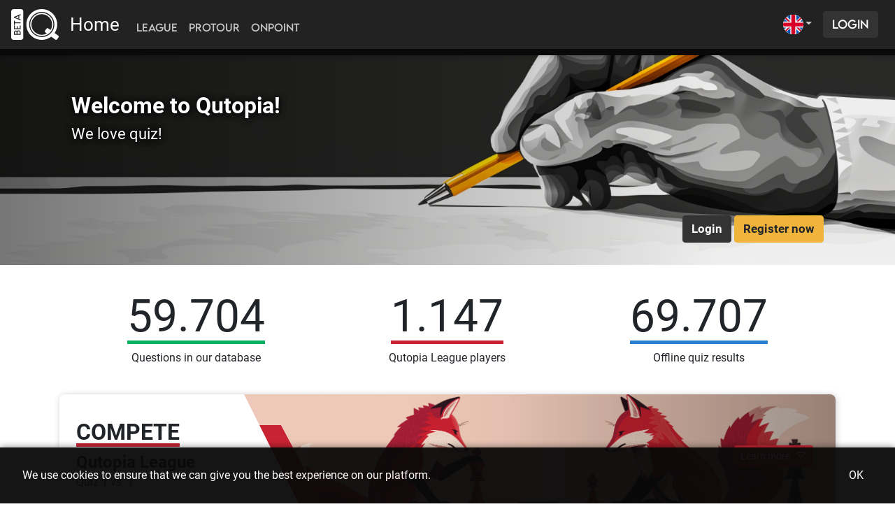

--- FILE ---
content_type: application/javascript; charset=UTF-8
request_url: https://qutopia.at/_nuxt/208e0b9.js
body_size: 3291
content:
(window.webpackJsonp=window.webpackJsonp||[]).push([[639,252,302],{1044:function(t,e,n){"use strict";n(931)},1045:function(t,e,n){var o=n(60)(!1);o.push([t.i,".ban[data-v-fbbede78]{min-width:100%}.ban[data-v-fbbede78],.ban-container[data-v-fbbede78]{position:relative;width:100%}.ban-container[data-v-fbbede78]{height:100%}.ban .subtitle[data-v-fbbede78],.ban .title[data-v-fbbede78]{text-shadow:1px 1px 8px #fff,0 0 10px hsla(0,0%,100%,.5)}.ban.light .subtitle[data-v-fbbede78],.ban.light .title[data-v-fbbede78]{color:#fff;text-shadow:1px 1px 8px #000,0 0 10px rgba(0,0,0,.5)}.ban .hero[data-v-fbbede78]{width:100%;min-height:300px;max-height:300px;-o-object-fit:cover;object-fit:cover}.ban.low .hero[data-v-fbbede78]{min-height:190px;max-height:190px}.ban .text[data-v-fbbede78]{position:absolute;top:3rem;left:2rem;padding-right:2rem;z-index:2}.ban .title[data-v-fbbede78]{font-size:200%;font-weight:700}.ban .subtitle[data-v-fbbede78]{font-size:140%;font-weight:300}.ban .cta[data-v-fbbede78]{position:absolute;bottom:2rem;right:2rem;z-index:3}.ban .cta *[data-v-fbbede78]{font-size:105%;font-weight:700}.fade-bg[data-v-fbbede78]{position:absolute;top:0;left:0;background:linear-gradient(90deg,rgba(0,0,0,.5) 15%,transparent);z-index:1}@media (min-width:992px){.fade-bg[data-v-fbbede78]{position:absolute;top:0;left:0;background:linear-gradient(90deg,rgba(0,0,0,.5) 0,transparent 80%);z-index:1}}",""]),t.exports=o},1069:function(t,e,n){"use strict";n.r(e);var o=n(11).default.extend({props:{title:{type:String,default:null},subtitle:{type:String,default:null},src:{type:String,default:null},variant:{type:String,default:null},ctaPath:{type:String,default:null},ctaText:{type:String,default:null},hideCta:{type:Boolean,default:!0},light:{type:Boolean,default:!1},objectPosition:{type:String,default:void 0}},computed:{computedVariant:function(){return this.variant?this.variant:this.$accessor.nav.meta.variant},noCta:function(){return this.hideCta||null==this.ctaText&&!this.$slots.cta}}}),r=(n(1044),n(24)),component=Object(r.a)(o,(function(){var t=this,e=t.$createElement,n=t._self._c||e;return n("div",{staticClass:"ban",class:{light:t.light,low:t.noCta}},[n("b-container",{staticClass:"ban-container"},[n("div",{staticClass:"text"},[n("div",{staticClass:"title"},[t.$slots.title?t._e():n("div",[t._v(t._s(t.title))]),t._v(" "),t._t("title")],2),t._v(" "),n("div",{staticClass:"subtitle"},[t.$slots.subtitle?t._e():n("div",[t._v(t._s(t.subtitle))]),t._v(" "),t._t("subtitle")],2)])]),t._v(" "),n("div",{staticClass:"fade-bg hero"}),t._v(" "),t.$slots.image?n("div",{staticClass:"hero"},[t._t("image")],2):n("b-img",{staticClass:"hero",style:{"object-position":t.objectPosition},attrs:{src:t.src}}),t._v(" "),n("b-container",{staticClass:"ban-container"},[t.noCta?t._e():n("div",{staticClass:"cta"},[t.$slots.cta?t._t("cta"):t.ctaText?n("b-button",{attrs:{variant:t.computedVariant,to:t.ctaPath?t.ctaPath:"/"}},[t._v("\n        "+t._s(t.ctaText)+"\n      ")]):t._e()],2)])],1)}),[],!1,null,"fbbede78",null);e.default=component.exports},1104:function(t,e,n){"use strict";var o=n(11);e.a=o.default.extend({layout:"q-main",meta:{navMeta:{titleKey:"common.router.home",variant:"q-dark-gray",type:"dark",secondaryVariant:"q-black",secondaryType:"dark",path:"/home",pathLoggedOut:"/"},noTarget:!0}})},1516:function(t,e,n){"use strict";n.r(e);var o=n(3),r=n(13),l=n(12),c=(n(25),n(11)),d=n(84),f=n(226),v=c.default.extend({props:{onLoginGoto:{type:String,default:null},hideRegister:{type:Boolean,default:!1}},data:function(){return new(function(){return Object(r.a)((function t(){Object(l.a)(this,t),this.usernameOrMail="",this.password="",this.invalidLogin=!1,this.loginError=!1,this.notVerified=!1,this.requestVerificationDialogVisible=!1,this.verificationEmailAddress="",this.sending=!1,this.loginSuccess=!1}))}())},methods:{requestMail:function(){Object(d.t)(this.usernameOrMail)&&(this.verificationEmailAddress=this.usernameOrMail),this.requestVerificationDialogVisible=!0},doRequestMail:function(){var t=this;return Object(o.a)(regeneratorRuntime.mark((function e(){return regeneratorRuntime.wrap((function(e){for(;;)switch(e.prev=e.next){case 0:return e.prev=0,e.next=3,t.$qapi.users.requestMailVerification(t.verificationEmailAddress);case 3:e.next=8;break;case 5:e.prev=5,e.t0=e.catch(0),alert(e.t0);case 8:case"end":return e.stop()}}),e,null,[[0,5]])})))()},submit:function(){var t=this;return Object(o.a)(regeneratorRuntime.mark((function e(){var n,o;return regeneratorRuntime.wrap((function(e){for(;;)switch(e.prev=e.next){case 0:return t.invalidLogin=!1,t.sending=!0,t.$emit("attempt"),e.prev=3,e.next=6,t.$accessor.session.login({email:t.usernameOrMail,password:t.password});case 6:e.next=13;break;case 8:return e.prev=8,e.t0=e.catch(3),401!==(null===(n=e.t0.response)||void 0===n?void 0:n.status)?t.loginError=!0:(null===(o=e.t0.response.data)||void 0===o?void 0:o.errorCode)===f.a.EMAIL_ADDRESS_NOT_VERIFIED?t.notVerified=!0:t.invalidLogin=!0,t.$emit("failed"),e.abrupt("return");case 13:return e.prev=13,t.sending=!1,e.finish(13);case 16:t.password="",t.loginSuccess=!0,t.$emit("ok");case 19:case"end":return e.stop()}}),e,null,[[3,8,13,16]])})))()}}}),m=n(24),component=Object(m.a)(v,(function(){var t=this,e=t.$createElement,n=t._self._c||e;return n("div",[n("fieldset",{attrs:{disabled:t.sending||t.loginSuccess}},[n("b-form",{on:{submit:function(e){return e.preventDefault(),t.submit.apply(null,arguments)}}},[n("b-form-group",{attrs:{label:t.$qt("common.ui.login.nameOrMail")}},[n("b-input",{attrs:{required:"",type:"text",autofocus:"",tabindex:"1"},on:{input:function(e){t.invalidLogin=!1}},model:{value:t.usernameOrMail,callback:function(e){t.usernameOrMail=e},expression:"usernameOrMail"}})],1),t._v(" "),n("b-form-group",{scopedSlots:t._u([{key:"label",fn:function(){return[n("div",{staticClass:"d-flex justify-content-between"},[n("div",[t._v("\n              "+t._s(t.$qt("common.ui.login.password"))+"\n            ")]),t._v(" "),n("nuxt-link",{attrs:{to:t.localePath("reset-password"),tabindex:"4"}},[t._v("\n              "+t._s(t.$qt("common.ui.login.password_reset"))+"\n            ")])],1)]},proxy:!0}])},[t._v(" "),n("b-input",{attrs:{required:"",type:"password",tabindex:"2"},on:{input:function(e){t.invalidLogin=!1}},model:{value:t.password,callback:function(e){t.password=e},expression:"password"}})],1),t._v(" "),t.loginSuccess?n("b-button",{attrs:{variant:"qutopia-success",block:"",disabled:""}},[t._v("\n        "+t._s(t.$qt("common.ui.login.success"))+"\n        "),n("b-icon-hourglass",{staticClass:"ml-1",attrs:{animation:"spin"}})],1):n("b-button",{attrs:{type:"submit",variant:"qutopia-accent",block:"",tabindex:"3"}},[t._v("\n        "+t._s(t.$qt("common.ui.login.submit"))+"\n      ")]),t._v(" "),t.hideRegister?t._e():n("div",{staticClass:"text-small mt-2"},[n("span",[t._v(t._s(t.$qt("onboarding.no_account")))]),t._v(" "),n("span",[t._v("-")]),t._v(" "),n("a",{attrs:{href:t.localePath("register")}},[t._v("\n          "+t._s(t.$qt("onboarding.button_register"))+"\n        ")])])],1)],1),t._v(" "),n("b-alert",{staticClass:"mt-3 mb-0",attrs:{show:t.invalidLogin,variant:"qutopia-accent"}},[t._v("\n    "+t._s(t.$qt("common.ui.login.invalidCredentials"))+"\n  ")]),t._v(" "),n("b-alert",{staticClass:"mt-3 mb-0",attrs:{show:t.notVerified,variant:"qutopia-accent"}},[n("i18n",{attrs:{path:"common.ui.login.notVerifiedYet",tag:"div"},scopedSlots:t._u([{key:"link",fn:function(){return[n("b-link",{on:{click:function(e){return t.requestMail()}}},[t._v(t._s(t.$qt("common.ui.login.requestVerification")))])]},proxy:!0}])})],1),t._v(" "),n("b-alert",{staticClass:"mt-3 mb-0",attrs:{show:t.loginError,variant:"danger"}},[t._v("\n    "+t._s(t.$qt("errors.unknown_request_error"))+"\n  ")]),t._v(" "),n("DialogYesNo",{attrs:{title:t.$qt("common.ui.login.requestVerification")},on:{ok:t.doRequestMail},model:{value:t.requestVerificationDialogVisible,callback:function(e){t.requestVerificationDialogVisible=e},expression:"requestVerificationDialogVisible"}},[n("b-form-group",{attrs:{label:t.$qt("common.email_address")}},[n("b-input",{model:{value:t.verificationEmailAddress,callback:function(e){t.verificationEmailAddress=e},expression:"verificationEmailAddress"}})],1),t._v(" "),n("b-alert",{attrs:{show:"",variant:"qutopia-dark"}},[t._v("\n      "+t._s(t.$qt("common.ui.login.requestVerificationDescription"))+"\n    ")])],1)],1)}),[],!1,null,null,null);e.default=component.exports;installComponents(component,{DialogYesNo:n(490).default})},1745:function(t,e,n){var content=n(2284);content.__esModule&&(content=content.default),"string"==typeof content&&(content=[[t.i,content,""]]),content.locals&&(t.exports=content.locals);(0,n(61).default)("47c4a1f2",content,!0,{sourceMap:!1})},2282:function(t,e,n){t.exports=n.p+"img/hero_login.203a130.jpg"},2283:function(t,e,n){"use strict";n(1745)},2284:function(t,e,n){var o=n(60)(!1);o.push([t.i,".login[data-v-48c1fa08]{width:100%;max-width:350px;margin-left:auto;margin-right:auto}",""]),t.exports=o},2586:function(t,e,n){"use strict";n.r(e);var o=n(3),r=(n(25),n(10),n(37),n(11)),l=n(1104),c=r.default.extend({name:"Login",mixins:[l.a],middleware:["noauth"],head:function(){return{title:this.$qt("common.router.title.login").toString()}},computed:{finishedVerification:function(){return void 0!==this.$route.query.verification_ok}},methods:{onLoggedIn:function(){var t=this;return Object(o.a)(regeneratorRuntime.mark((function e(){var n;return regeneratorRuntime.wrap((function(e){for(;;)switch(e.prev=e.next){case 0:if(!t.$route.query.onLogin){e.next=3;break}return window.location.href=t.$route.query.onLogin,e.abrupt("return");case 3:return e.next=5,t.$accessor.session.getNextLoginTarget();case 5:if(!(n=e.sent)){e.next=9;break}return window.location.href=n,e.abrupt("return");case 9:window.location.href=t.$qroute.localePath({name:"home"});case 10:case"end":return e.stop()}}),e)})))()}}}),d=(n(2283),n(24)),component=Object(d.a)(c,(function(){var t=this,e=t.$createElement,o=t._self._c||e;return o("div",[o("LayoutHero",{attrs:{title:t.$qt("common.ui.login.title"),subtitle:t.$qt("common.ui.login.subtitle"),src:n(2282),light:""}}),t._v(" "),o("div",{staticClass:"login page-mt"},[o("b-alert",{attrs:{show:t.finishedVerification,variant:"qutopia-success"}},[t._v("\n      "+t._s(t.$qt("common.ui.verification.success"))+"\n    ")]),t._v(" "),o("LoginForm",{on:{ok:t.onLoggedIn}})],1)],1)}),[],!1,null,"48c1fa08",null);e.default=component.exports;installComponents(component,{LayoutHero:n(1069).default,LoginForm:n(1516).default})},931:function(t,e,n){var content=n(1045);content.__esModule&&(content=content.default),"string"==typeof content&&(content=[[t.i,content,""]]),content.locals&&(t.exports=content.locals);(0,n(61).default)("3ed08ab6",content,!0,{sourceMap:!1})}}]);

--- FILE ---
content_type: application/javascript; charset=UTF-8
request_url: https://qutopia.at/_nuxt/5566552.js
body_size: 8388
content:
(window.webpackJsonp=window.webpackJsonp||[]).push([[616,251,252,254,255,256],{1044:function(t,e,n){"use strict";n(931)},1045:function(t,e,n){var o=n(60)(!1);o.push([t.i,".ban[data-v-fbbede78]{min-width:100%}.ban[data-v-fbbede78],.ban-container[data-v-fbbede78]{position:relative;width:100%}.ban-container[data-v-fbbede78]{height:100%}.ban .subtitle[data-v-fbbede78],.ban .title[data-v-fbbede78]{text-shadow:1px 1px 8px #fff,0 0 10px hsla(0,0%,100%,.5)}.ban.light .subtitle[data-v-fbbede78],.ban.light .title[data-v-fbbede78]{color:#fff;text-shadow:1px 1px 8px #000,0 0 10px rgba(0,0,0,.5)}.ban .hero[data-v-fbbede78]{width:100%;min-height:300px;max-height:300px;-o-object-fit:cover;object-fit:cover}.ban.low .hero[data-v-fbbede78]{min-height:190px;max-height:190px}.ban .text[data-v-fbbede78]{position:absolute;top:3rem;left:2rem;padding-right:2rem;z-index:2}.ban .title[data-v-fbbede78]{font-size:200%;font-weight:700}.ban .subtitle[data-v-fbbede78]{font-size:140%;font-weight:300}.ban .cta[data-v-fbbede78]{position:absolute;bottom:2rem;right:2rem;z-index:3}.ban .cta *[data-v-fbbede78]{font-size:105%;font-weight:700}.fade-bg[data-v-fbbede78]{position:absolute;top:0;left:0;background:linear-gradient(90deg,rgba(0,0,0,.5) 15%,transparent);z-index:1}@media (min-width:992px){.fade-bg[data-v-fbbede78]{position:absolute;top:0;left:0;background:linear-gradient(90deg,rgba(0,0,0,.5) 0,transparent 80%);z-index:1}}",""]),t.exports=o},1069:function(t,e,n){"use strict";n.r(e);var o=n(11).default.extend({props:{title:{type:String,default:null},subtitle:{type:String,default:null},src:{type:String,default:null},variant:{type:String,default:null},ctaPath:{type:String,default:null},ctaText:{type:String,default:null},hideCta:{type:Boolean,default:!0},light:{type:Boolean,default:!1},objectPosition:{type:String,default:void 0}},computed:{computedVariant:function(){return this.variant?this.variant:this.$accessor.nav.meta.variant},noCta:function(){return this.hideCta||null==this.ctaText&&!this.$slots.cta}}}),r=(n(1044),n(24)),component=Object(r.a)(o,(function(){var t=this,e=t.$createElement,n=t._self._c||e;return n("div",{staticClass:"ban",class:{light:t.light,low:t.noCta}},[n("b-container",{staticClass:"ban-container"},[n("div",{staticClass:"text"},[n("div",{staticClass:"title"},[t.$slots.title?t._e():n("div",[t._v(t._s(t.title))]),t._v(" "),t._t("title")],2),t._v(" "),n("div",{staticClass:"subtitle"},[t.$slots.subtitle?t._e():n("div",[t._v(t._s(t.subtitle))]),t._v(" "),t._t("subtitle")],2)])]),t._v(" "),n("div",{staticClass:"fade-bg hero"}),t._v(" "),t.$slots.image?n("div",{staticClass:"hero"},[t._t("image")],2):n("b-img",{staticClass:"hero",style:{"object-position":t.objectPosition},attrs:{src:t.src}}),t._v(" "),n("b-container",{staticClass:"ban-container"},[t.noCta?t._e():n("div",{staticClass:"cta"},[t.$slots.cta?t._t("cta"):t.ctaText?n("b-button",{attrs:{variant:t.computedVariant,to:t.ctaPath?t.ctaPath:"/"}},[t._v("\n        "+t._s(t.ctaText)+"\n      ")]):t._e()],2)])],1)}),[],!1,null,"fbbede78",null);e.default=component.exports},1264:function(t,e,n){var content=n(1382);content.__esModule&&(content=content.default),"string"==typeof content&&(content=[[t.i,content,""]]),content.locals&&(t.exports=content.locals);(0,n(61).default)("4b94d386",content,!0,{sourceMap:!1})},1323:function(t,e,n){t.exports=n.p+"img/hero_protour.38f085a.jpg"},1324:function(t,e,n){t.exports=n.p+"img/hero_onpoint.b288b37.jpg"},1325:function(t,e,n){t.exports=n.p+"img/hero_training.b45a522.jpg"},1375:function(t,e,n){t.exports=n.p+"img/hero_league.562e62b.jpg"},1376:function(t,e,n){t.exports=function(t){"use strict";var e,n=(e="Function",function(t){return Object.prototype.toString.call(t)==="[object ".concat(e,"]")}),i={__countup__:t.CountUp,name:"VueCountUp",props:{delay:{type:Number,required:!1,default:0},endVal:{type:Number,required:!0},options:{type:Object,required:!1}},data:function(){return{instance:null}},watch:{endVal:{handler:function(t){this.instance&&n(this.instance.update)&&this.instance.update(t)},deep:!1}},methods:{create:function(){var e=this;if(!e.instance){var n=e.$el,i=new t.CountUp(n,e.endVal,e.options);i.error||(e.instance=i,e.delay<0?e.$emit("ready",i,t.CountUp):setTimeout((function(){return i.start((function(){return e.$emit("ready",i,t.CountUp)}))}),e.delay))}},destroy:function(){this.instance=null},printValue:function(t){if(this.instance&&n(this.instance.printValue))return this.instance.printValue(t)},start:function(t){if(this.instance&&n(this.instance.start))return this.instance.start(t)},pauseResume:function(){if(this.instance&&n(this.instance.pauseResume))return this.instance.pauseResume()},reset:function(){if(this.instance&&n(this.instance.reset))return this.instance.reset()},update:function(t){if(this.instance&&n(this.instance.update))return this.instance.update(t)}},mounted:function(){this.create()},beforeDestroy:function(){this.destroy()}};return function(t,e){void 0===e&&(e={});var n=e.insertAt;if(t&&"undefined"!=typeof document){var i=document.head||document.getElementsByTagName("head")[0],s=document.createElement("style");s.type="text/css","top"===n&&i.firstChild?i.insertBefore(s,i.firstChild):i.appendChild(s),s.styleSheet?s.styleSheet.cssText=t:s.appendChild(document.createTextNode(t))}}(""),function(t,e,n,i,s,o,r,a,u,l){"boolean"!=typeof r&&(u=a,a=r,r=!1);var c,d="function"==typeof n?n.options:n;if(t&&t.render&&(d.render=t.render,d.staticRenderFns=t.staticRenderFns,d._compiled=!0,s&&(d.functional=!0)),i&&(d._scopeId=i),o?(c=function(t){(t=t||this.$vnode&&this.$vnode.ssrContext||this.parent&&this.parent.$vnode&&this.parent.$vnode.ssrContext)||"undefined"==typeof __VUE_SSR_CONTEXT__||(t=__VUE_SSR_CONTEXT__),e&&e.call(this,u(t)),t&&t._registeredComponents&&t._registeredComponents.add(o)},d._ssrRegister=c):e&&(c=r?function(){e.call(this,l(this.$root.$options.shadowRoot))}:function(t){e.call(this,a(t))}),c)if(d.functional){var p=d.render;d.render=function(t,e){return c.call(e),p(t,e)}}else{var f=d.beforeCreate;d.beforeCreate=f?[].concat(f,c):[c]}return n}({render:function(){var t=this.$createElement;return(this._self._c||t)("span")},staticRenderFns:[]},void 0,i,"data-v-0abbdf5a",!1,void 0,void 0,void 0)}(n(1377))},1377:function(t,e,n){"use strict";n.r(e),n.d(e,"CountUp",(function(){return i}));var o=function(){return o=Object.assign||function(t){for(var i,e=1,s=arguments.length;e<s;e++)for(var a in i=arguments[e])Object.prototype.hasOwnProperty.call(i,a)&&(t[a]=i[a]);return t},o.apply(this,arguments)},i=function(){function i(i,t,s){var a=this;this.endVal=t,this.options=s,this.version="2.8.0",this.defaults={startVal:0,decimalPlaces:0,duration:2,useEasing:!0,useGrouping:!0,useIndianSeparators:!1,smartEasingThreshold:999,smartEasingAmount:333,separator:",",decimal:".",prefix:"",suffix:"",enableScrollSpy:!1,scrollSpyDelay:200,scrollSpyOnce:!1},this.finalEndVal=null,this.useEasing=!0,this.countDown=!1,this.error="",this.startVal=0,this.paused=!0,this.once=!1,this.count=function(t){a.startTime||(a.startTime=t);var i=t-a.startTime;a.remaining=a.duration-i,a.useEasing?a.countDown?a.frameVal=a.startVal-a.easingFn(i,0,a.startVal-a.endVal,a.duration):a.frameVal=a.easingFn(i,a.startVal,a.endVal-a.startVal,a.duration):a.frameVal=a.startVal+(a.endVal-a.startVal)*(i/a.duration);var e=a.countDown?a.frameVal<a.endVal:a.frameVal>a.endVal;a.frameVal=e?a.endVal:a.frameVal,a.frameVal=Number(a.frameVal.toFixed(a.options.decimalPlaces)),a.printValue(a.frameVal),i<a.duration?a.rAF=requestAnimationFrame(a.count):null!==a.finalEndVal?a.update(a.finalEndVal):a.options.onCompleteCallback&&a.options.onCompleteCallback()},this.formatNumber=function(t){var i,e,s,n,o=t<0?"-":"";i=Math.abs(t).toFixed(a.options.decimalPlaces);var r=(i+="").split(".");if(e=r[0],s=r.length>1?a.options.decimal+r[1]:"",a.options.useGrouping){n="";for(var l=3,c=0,u=0,p=e.length;u<p;++u)a.options.useIndianSeparators&&4===u&&(l=2,c=1),0!==u&&c%l==0&&(n=a.options.separator+n),c++,n=e[p-u-1]+n;e=n}return a.options.numerals&&a.options.numerals.length&&(e=e.replace(/[0-9]/g,(function(t){return a.options.numerals[+t]})),s=s.replace(/[0-9]/g,(function(t){return a.options.numerals[+t]}))),o+a.options.prefix+e+s+a.options.suffix},this.easeOutExpo=function(t,i,e,s){return e*(1-Math.pow(2,-10*t/s))*1024/1023+i},this.options=o(o({},this.defaults),s),this.formattingFn=this.options.formattingFn?this.options.formattingFn:this.formatNumber,this.easingFn=this.options.easingFn?this.options.easingFn:this.easeOutExpo,this.startVal=this.validateValue(this.options.startVal),this.frameVal=this.startVal,this.endVal=this.validateValue(t),this.options.decimalPlaces=Math.max(this.options.decimalPlaces),this.resetDuration(),this.options.separator=String(this.options.separator),this.useEasing=this.options.useEasing,""===this.options.separator&&(this.options.useGrouping=!1),this.el="string"==typeof i?document.getElementById(i):i,this.el?this.printValue(this.startVal):this.error="[CountUp] target is null or undefined","undefined"!=typeof window&&this.options.enableScrollSpy&&(this.error?console.error(this.error,i):(window.onScrollFns=window.onScrollFns||[],window.onScrollFns.push((function(){return a.handleScroll(a)})),window.onscroll=function(){window.onScrollFns.forEach((function(t){return t()}))},this.handleScroll(this)))}return i.prototype.handleScroll=function(t){if(t&&window&&!t.once){var i=window.innerHeight+window.scrollY,e=t.el.getBoundingClientRect(),s=e.top+window.pageYOffset,a=e.top+e.height+window.pageYOffset;a<i&&a>window.scrollY&&t.paused?(t.paused=!1,setTimeout((function(){return t.start()}),t.options.scrollSpyDelay),t.options.scrollSpyOnce&&(t.once=!0)):(window.scrollY>a||s>i)&&!t.paused&&t.reset()}},i.prototype.determineDirectionAndSmartEasing=function(){var t=this.finalEndVal?this.finalEndVal:this.endVal;this.countDown=this.startVal>t;var i=t-this.startVal;if(Math.abs(i)>this.options.smartEasingThreshold&&this.options.useEasing){this.finalEndVal=t;var e=this.countDown?1:-1;this.endVal=t+e*this.options.smartEasingAmount,this.duration=this.duration/2}else this.endVal=t,this.finalEndVal=null;null!==this.finalEndVal?this.useEasing=!1:this.useEasing=this.options.useEasing},i.prototype.start=function(t){this.error||(this.options.onStartCallback&&this.options.onStartCallback(),t&&(this.options.onCompleteCallback=t),this.duration>0?(this.determineDirectionAndSmartEasing(),this.paused=!1,this.rAF=requestAnimationFrame(this.count)):this.printValue(this.endVal))},i.prototype.pauseResume=function(){this.paused?(this.startTime=null,this.duration=this.remaining,this.startVal=this.frameVal,this.determineDirectionAndSmartEasing(),this.rAF=requestAnimationFrame(this.count)):cancelAnimationFrame(this.rAF),this.paused=!this.paused},i.prototype.reset=function(){cancelAnimationFrame(this.rAF),this.paused=!0,this.resetDuration(),this.startVal=this.validateValue(this.options.startVal),this.frameVal=this.startVal,this.printValue(this.startVal)},i.prototype.update=function(t){cancelAnimationFrame(this.rAF),this.startTime=null,this.endVal=this.validateValue(t),this.endVal!==this.frameVal&&(this.startVal=this.frameVal,null==this.finalEndVal&&this.resetDuration(),this.finalEndVal=null,this.determineDirectionAndSmartEasing(),this.rAF=requestAnimationFrame(this.count))},i.prototype.printValue=function(t){var i;if(this.el){var e=this.formattingFn(t);(null===(i=this.options.plugin)||void 0===i?void 0:i.render)?this.options.plugin.render(this.el,e):"INPUT"===this.el.tagName?this.el.value=e:"text"===this.el.tagName||"tspan"===this.el.tagName?this.el.textContent=e:this.el.innerHTML=e}},i.prototype.ensureNumber=function(t){return"number"==typeof t&&!isNaN(t)},i.prototype.validateValue=function(t){var i=Number(t);return this.ensureNumber(i)?i:(this.error="[CountUp] invalid start or end value: ".concat(t),null)},i.prototype.resetDuration=function(){this.startTime=null,this.duration=1e3*Number(this.options.duration),this.remaining=this.duration},i}()},1378:function(t,e,n){var content=n(1597);content.__esModule&&(content=content.default),"string"==typeof content&&(content=[[t.i,content,""]]),content.locals&&(t.exports=content.locals);(0,n(61).default)("1100690b",content,!0,{sourceMap:!1})},1379:function(t,e,n){var content=n(1599);content.__esModule&&(content=content.default),"string"==typeof content&&(content=[[t.i,content,""]]),content.locals&&(t.exports=content.locals);(0,n(61).default)("27810a48",content,!0,{sourceMap:!1})},1380:function(t,e,n){var content=n(1601);content.__esModule&&(content=content.default),"string"==typeof content&&(content=[[t.i,content,""]]),content.locals&&(t.exports=content.locals);(0,n(61).default)("b441b0ca",content,!0,{sourceMap:!1})},1381:function(t,e,n){"use strict";n(1264)},1382:function(t,e,n){var o=n(60)(!1);o.push([t.i,".banner[data-v-3970bafa]{position:relative;border-radius:.5rem;overflow:hidden}.lcontent[data-v-3970bafa]{height:100%;padding:1.5rem;display:flex;flex-direction:column;align-items:flex-start;justify-content:center}.flipped .lcontent[data-v-3970bafa]{align-items:flex-end}@media (max-width:576px){.content[data-v-3970bafa]{width:100%!important}}.lcontent .title[data-v-3970bafa]{font-size:2rem;font-weight:700;text-transform:uppercase;line-height:2rem;margin-bottom:.5rem}.lcontent .subtitle[data-v-3970bafa]{font-size:150%;font-weight:700;margin-top:-.25rem}.lcontent .description[data-v-3970bafa]{margin-top:-.1em}.media[data-v-3970bafa]{flex-grow:1;overflow:hidden}.image[data-v-3970bafa],.media[data-v-3970bafa]{position:relative;height:100%}.image[data-v-3970bafa]{-o-object-fit:cover;object-fit:cover;width:100%;z-index:1;transition:transform .5s}.image.hover[data-v-3970bafa]{transform:scale(1.1)}.msvg[data-v-3970bafa]{position:absolute;top:0;left:0;height:100%;z-index:2}.flipped .msvg[data-v-3970bafa]{transform:scaleX(-1);left:unset;right:0}.clickable[data-v-3970bafa]{top:0;left:0;position:absolute;z-index:100;width:100%;height:100%;cursor:pointer}.media .clickable[data-v-3970bafa]{z-index:101}.flipped .clickable[data-v-3970bafa]{justify-content:flex-start}.big.clickable[data-v-3970bafa]{background:linear-gradient(90deg,transparent 0,transparent 45%,rgba(0,0,0,.2))}.flipped .big.clickable[data-v-3970bafa]{background:linear-gradient(270deg,transparent 0,transparent 45%,rgba(0,0,0,.2))}.buttonwrap-sm[data-v-3970bafa]{top:0;right:0;position:absolute;z-index:102;display:flex;align-items:center;justify-content:flex-end;padding:2rem;pointer-events:none}.flipped .buttonwrap-sm[data-v-3970bafa]{right:unset;left:0}.buttonwrap[data-v-3970bafa]{left:0;position:absolute;z-index:102;width:100%;display:flex;flex-direction:column;align-items:center;justify-content:flex-end;pointer-events:none}.buttonwrap-sm button[data-v-3970bafa],.buttonwrap button[data-v-3970bafa]{pointer-events:all}.extra[data-v-3970bafa]{flex-shrink:0;flex-basis:100%;overflow:hidden;max-height:2000px}.extra.msmall[data-v-3970bafa]{z-index:103}.extracontent[data-v-3970bafa]{padding:1.5rem}.extra.msmall>.extracontent[data-v-3970bafa]{padding-bottom:3rem}.slide-enter-active[data-v-3970bafa]{transition-duration:.5s;transition-timing-function:ease-in}.slide-leave-active[data-v-3970bafa]{transition-duration:.25s;transition-delay:.25s}.slide-enter-to[data-v-3970bafa],.slide-leave[data-v-3970bafa]{max-height:2000px}.slide-enter[data-v-3970bafa],.slide-leave-to[data-v-3970bafa]{max-height:0}",""]),t.exports=o},1513:function(t,e,n){"use strict";n.r(e);var o=n(13),r=n(12),l=(n(72),n(11)),c=n(84),d=l.default.extend({props:{flipped:{type:Boolean,default:!1},variant:{type:String,default:"primary"},path:{type:String,default:"/"},src:{type:String,required:!0},height:{type:String,default:"11rem"},objectPosition:{type:String,default:void 0}},data:function(){return new(function(){return Object(o.a)((function t(){Object(r.a)(this,t),this.hover=!1,this.whitehover=!1,this.infoVisible=!1}))}())},computed:{variantClass:function(){return this.variant?"text-".concat(this.variant):""},showInfoToggle:function(){return null!=this.$slots.extra}},watch:{whitehover:{handler:function(){this.$emit("onWhiteHoverChanged",this.whitehover)},immediate:!0}},methods:{onClick:function(){this.$router.push(this.localePath(this.path)),this.$emit("click")},toggleInfo:function(){this.infoVisible=!this.infoVisible,this.infoVisible?setTimeout(this.onInfoShown,0):setTimeout(this.onInfoHidden,0)},onInfoShown:function(){var t=this.$refs.banner;Object(c.z)(t,{smoothScroll:!0,scrollEvenIfVisible:!1})},onInfoHidden:function(){var t=this.$refs.banner;Object(c.z)(t,{smoothScroll:!0,scrollEvenIfVisible:!1})}}}),f=(n(1381),n(24)),component=Object(f.a)(d,(function(){var t=this,e=t.$createElement,n=t._self._c||e;return n("div",{ref:"banner",staticClass:"banner"},[n("div",{staticClass:"d-none d-sm-flex flex-row flex-wrap",class:{flipped:t.flipped}},[n("div",{staticClass:"content flex-shrink-0",class:{"order-2":t.flipped},style:{height:t.height,width:"calc("+t.height+" * 1.5)"}},[n("div",{staticClass:"lcontent"},[t._t("whitebox"),t._v(" "),n("div",{staticClass:"big clickable",style:{height:t.height},on:{click:t.onClick,mouseenter:function(e){t.whitehover=!0},mouseleave:function(e){t.whitehover=!1},touchstart:function(e){t.whitehover=!0},touchend:function(e){t.whitehover=!1}}})],2)]),t._v(" "),n("div",{staticClass:"media",class:{"order-1":t.flipped},style:{width:"calc(100% - calc("+t.height+" * 1.5))"}},[n("svg",{staticClass:"d-none d-sm-block msvg",class:t.variantClass,attrs:{xmlns:"http://www.w3.org/2000/svg",viewBox:"0 0 100 20",preserveAspectRatio:"none"}},[n("polygon",{attrs:{points:"0 5 6 5 14 20 0 20",fill:"currentColor"}}),t._v(" "),n("polygon",{attrs:{points:"0 0 10 20 0 20 0 0",fill:"white"}})]),t._v(" "),n("svg",{staticClass:"d-block d-sm-none msvg",class:t.variantClass,attrs:{xmlns:"http://www.w3.org/2000/svg",viewBox:"0 0 20 20",preserveAspectRatio:"none"}},[n("polygon",{attrs:{points:"0 0 2 0 2 20 0 20 0 0",fill:"currentColor"}})]),t._v(" "),t.showInfoToggle?n("div",{staticClass:"big clickable",style:{height:t.height},on:{click:t.toggleInfo,mouseenter:function(e){t.hover=!0},mouseleave:function(e){t.hover=!1},touchstart:function(e){t.hover=!0},touchend:function(e){t.hover=!1}}}):t._e(),t._v(" "),n("b-img",{staticClass:"image",class:{hover:t.hover},style:{height:t.height,"transform-origin":"50% 50%","object-position":t.objectPosition},attrs:{src:t.src}})],1),t._v(" "),t.showInfoToggle?n("div",{staticClass:"buttonwrap-sm",style:{height:t.height}},[n("b-button",{attrs:{size:"sm",variant:t.variant},on:{click:function(e){return e.stopPropagation(),t.toggleInfo.apply(null,arguments)}}},[t.infoVisible?n("span",[t._v(t._s(t.$qt("common.learn_less"))+" "),n("b-icon-caret-up",{staticClass:"ml-1"})],1):n("span",[t._v(t._s(t.$qt("common.learn_more"))+" "),n("b-icon-caret-down",{staticClass:"ml-1"})],1)])],1):t._e(),t._v(" "),n("transition",{attrs:{name:"slide"}},[t.infoVisible?n("div",{staticClass:"extra",class:(t.flipped?"order-3":"")+" q-bt-"+t.variant+"-5"},[n("div",{staticClass:"extracontent"},[t._t("extra")],2)]):t._e()])],1),t._v(" "),n("div",{staticClass:"d-flex d-sm-none flex-column",class:{flipped:t.flipped}},[n("div",{staticClass:"content flex-shrink-0",class:{"order-1":t.flipped},style:{height:t.height,width:"calc("+t.height+" * 1.5)"}},[n("div",{staticClass:"lcontent msmall"},[t._t("whitebox"),t._v(" "),n("div",{staticClass:"clickable",on:{click:t.onClick,mouseenter:function(e){t.whitehover=!0},mouseleave:function(e){t.whitehover=!1},touchstart:function(e){t.whitehover=!0},touchend:function(e){t.whitehover=!1}}})],2)]),t._v(" "),n("transition",{attrs:{name:"slide"}},[t.infoVisible?n("div",{staticClass:"extra msmall",class:(t.flipped?"order-2":"")+" q-bt-"+t.variant+"-5"},[n("div",{staticClass:"extracontent"},[t._t("extra")],2)]):t._e()]),t._v(" "),n("div",{staticClass:"media",class:{"order-3":t.flipped}},[n("svg",{staticClass:"d-none d-sm-block msvg",class:t.variantClass,attrs:{xmlns:"http://www.w3.org/2000/svg",viewBox:"0 0 100 20",preserveAspectRatio:"none"}},[n("polygon",{attrs:{points:"0 5 6 5 14 20 0 20",fill:"currentColor"}}),t._v(" "),n("polygon",{attrs:{points:"0 0 10 20 0 20 0 0",fill:"white"}})]),t._v(" "),n("svg",{staticClass:"d-block d-sm-none msvg",class:t.variantClass,attrs:{xmlns:"http://www.w3.org/2000/svg",viewBox:"0 0 20 20",preserveAspectRatio:"none"}},[n("polygon",{attrs:{points:"0 0 2 0 2 20 0 20 0 0",fill:"currentColor"}})]),t._v(" "),t.showInfoToggle?n("div",{staticClass:"clickable",style:{height:t.height},on:{click:t.toggleInfo,mouseenter:function(e){t.hover=!0},mouseleave:function(e){t.hover=!1},touchstart:function(e){t.hover=!0},touchend:function(e){t.hover=!1}}}):t._e(),t._v(" "),n("b-img",{staticClass:"image",class:{hover:t.hover},style:{height:t.height,"transform-origin":"50% 50%","object-position":t.objectPosition},attrs:{src:t.src}})],1),t._v(" "),t.showInfoToggle?n("div",{staticClass:"buttonwrap",style:{bottom:"calc("+t.height+" - 1rem)"}},[n("b-button",{attrs:{size:"sm",variant:t.variant},on:{click:function(e){return e.stopPropagation(),t.toggleInfo.apply(null,arguments)}}},[t.infoVisible?n("span",[t._v(t._s(t.$qt("common.learn_less"))+" "),n("b-icon-caret-up",{staticClass:"ml-1"})],1):n("span",[t._v(t._s(t.$qt("common.learn_more"))+" "),n("b-icon-caret-down",{staticClass:"ml-1"})],1)])],1):t._e()],1)])}),[],!1,null,"3970bafa",null);e.default=component.exports},1596:function(t,e,n){"use strict";n(1378)},1597:function(t,e,n){var o=n(60)(!1);o.push([t.i,".counter[data-v-ac0e522a]{font-size:4rem;text-align:center;display:flex;flex-direction:column;align-items:center}.count[data-v-ac0e522a]{line-height:4.25rem}.content[data-v-ac0e522a]{margin-top:.5rem;font-size:1rem}",""]),t.exports=o},1598:function(t,e,n){"use strict";n(1379)},1599:function(t,e,n){var o=n(60)(!1);o.push([t.i,".bullet-wrap[data-v-2c565e52]{display:flex;flex-direction:column;justify-content:center;align-items:center}.bullet-wrap .icon[data-v-2c565e52]{font-size:250%}.bullet-wrap .title[data-v-2c565e52]{font-size:150%;text-transform:uppercase}.landing-detail-item[data-v-2c565e52]:not(:last-child){padding-bottom:2rem}",""]),t.exports=o},1600:function(t,e,n){"use strict";n(1380)},1601:function(t,e,n){var o=n(60)(!1);o.push([t.i,".banner[data-v-4ff4375c]{position:relative;border-radius:.5rem;overflow:hidden}.lcontent[data-v-4ff4375c]{height:100%;padding:1.5rem;display:flex;flex-direction:column;align-items:flex-start;justify-content:center}.flipped .lcontent[data-v-4ff4375c]{align-items:flex-end}@media (max-width:576px){.content[data-v-4ff4375c]{width:100%!important}}.lcontent .title[data-v-4ff4375c]{font-size:2rem;font-weight:700;text-transform:uppercase;line-height:2rem;margin-bottom:.5rem}.lcontent .subtitle[data-v-4ff4375c]{font-size:150%;font-weight:700;margin-top:-.25rem}.lcontent .description[data-v-4ff4375c]{margin-top:-.1em}.media[data-v-4ff4375c]{flex-grow:1;overflow:hidden}.image[data-v-4ff4375c],.media[data-v-4ff4375c]{position:relative;height:100%}.image[data-v-4ff4375c]{-o-object-fit:cover;object-fit:cover;width:100%;z-index:1;transition:transform .5s}.image.hover[data-v-4ff4375c]{transform:scale(1.1)}.msvg[data-v-4ff4375c]{position:absolute;top:0;left:0;height:100%;z-index:2}.flipped .msvg[data-v-4ff4375c]{transform:scaleX(-1);left:unset;right:0}.clickable[data-v-4ff4375c]{top:0;left:0;position:absolute;z-index:100;width:100%;height:100%;cursor:pointer;display:flex;align-items:center;justify-content:flex-end;padding:2rem}.flipped .clickable[data-v-4ff4375c]{justify-content:flex-start}",""]),t.exports=o},1738:function(t,e,n){var content=n(2269);content.__esModule&&(content=content.default),"string"==typeof content&&(content=[[t.i,content,""]]),content.locals&&(t.exports=content.locals);(0,n(61).default)("9f0ee5c6",content,!0,{sourceMap:!1})},1856:function(t,e,n){"use strict";n.r(e);var o=n(13),r=n(12),l=(n(105),n(1376)),c=n.n(l),d=n(11).default.extend({components:{ICountUp:c.a},props:{value:{type:Number,required:!0},delay:{type:Number,default:500},variant:{type:String,default:void 0}},data:function(){return new(function(){return Object(o.a)((function t(){Object(r.a)(this,t),this.mounted=!1}))}())},mounted:function(){this.mounted=!0}}),f=(n(1596),n(24)),component=Object(f.a)(d,(function(){var t=this,e=t.$createElement,n=t._self._c||e;return n("div",{staticClass:"counter"},[t.mounted?n("ICountUp",{staticClass:"count",class:"q-bb-"+t.variant+"-5",attrs:{delay:t.delay,"end-val":t.value,options:{useEasing:!0,separator:"."}}}):n("div",{staticClass:"count",class:"q-bb-"+t.variant+"-5"},[t._v("?")]),t._v(" "),n("div",{staticClass:"content"},[t._t("default")],2)],1)}),[],!1,null,"ac0e522a",null);e.default=component.exports},1857:function(t,e,n){"use strict";n.r(e);var o=n(11).default.extend({props:{variant:{type:String,default:"primary"},icon:{type:String,default:"account"},title:{type:String,required:!0}}}),r=(n(1598),n(24)),component=Object(r.a)(o,(function(){var t=this,e=t.$createElement,n=t._self._c||e;return n("div",{staticClass:"landing-detail-item"},[n("div",{staticClass:"d-flex flex-row align-items-top"},[n("div",{staticClass:"mr-3"},[n("b-badge",{staticClass:"p-2",attrs:{variant:t.variant}},[n("span",{staticClass:"bullet-wrap"},[n("span",{staticClass:"icon"},[n("IconsMdi",{attrs:{icon:t.icon}})],1)])])],1),t._v(" "),n("div",[n("span",{staticClass:"title font-weight-bold text-big",class:"text-"+t.variant},[t._v(t._s(t.title)+"\n      ")]),t._v(" "),n("p",{staticClass:"box-c"},[t._t("default")],2)])])])}),[],!1,null,"2c565e52",null);e.default=component.exports;installComponents(component,{IconsMdi:n(133).default})},1858:function(t,e,n){"use strict";n.r(e);var o=n(13),r=n(12),l=n(11).default.extend({props:{flipped:{type:Boolean,default:!1},variant:{type:String,default:"primary"},title:{type:String,default:"Title"},subtitle:{type:String,default:"Subitle"},description:{type:String,default:"Description"},path:{type:String,default:"/"},src:{type:String,required:!0},height:{type:String,default:"11rem"},bannerClass:{type:String,default:void 0},objectPosition:{type:String,default:void 0}},data:function(){return new(function(){return Object(o.a)((function t(){Object(r.a)(this,t),this.hover=!1}))}())},computed:{variantClass:function(){return this.variant?"text-".concat(this.variant):""},titleClass:function(){return this.hover?"q-bb-".concat(this.variant,"-9"):"q-bb-".concat(this.variant,"-5")}},methods:{onClick:function(){this.$router.push(this.localePath(this.path)),this.$emit("click")},toggleInfo:function(){},onWhiteHover:function(t){this.hover=t}}}),c=(n(1600),n(24)),component=Object(c.a)(l,(function(){var t=this,e=t.$createElement,n=t._self._c||e;return n("LayoutResponsiveInfoBanner",{class:t.bannerClass,attrs:{flipped:t.flipped,variant:t.variant,path:t.path,src:t.src,"object-position":t.objectPosition,height:t.height},on:{click:t.onClick,onWhiteHoverChanged:t.onWhiteHover},scopedSlots:t._u([{key:"whitebox",fn:function(){return[n("div",{staticClass:"title black",class:t.titleClass},[t._v("\n      "+t._s(t.title)+"\n    ")]),t._v(" "),n("div",{staticClass:"subtitle"},[t._v(t._s(t.subtitle))]),t._v(" "),n("div",{staticClass:"description"},[t._v(t._s(t.description))])]},proxy:!0},t.$slots.extra?{key:"extra",fn:function(){return[t._t("extra")]},proxy:!0}:null],null,!0)})}),[],!1,null,"4ff4375c",null);e.default=component.exports;installComponents(component,{LayoutResponsiveInfoBanner:n(1513).default})},2267:function(t,e,n){t.exports=n.p+"img/hero_landing.8de12bc.jpg"},2268:function(t,e,n){"use strict";n(1738)},2269:function(t,e,n){var o=n(60)(!1);o.push([t.i,".portfolio[data-v-2b4d57f6]{width:100%;display:flex;flex-direction:column;align-items:center;justify-content:center;grid-gap:2rem;gap:2rem}.portfolio[data-v-2b4d57f6]  .pb{width:100%;box-shadow:1px 1px 10px 0 rgba(0,0,0,.2)}.stats[data-v-2b4d57f6]{width:100%;display:flex;flex-direction:row;align-items:top;padding:1rem 1rem .5rem;margin:auto auto 2rem}.badgy[data-v-2b4d57f6]{width:100px}.bullet-wrap[data-v-2b4d57f6]{display:flex;flex-direction:column;justify-content:center;align-items:center}.bullet-wrap .icon[data-v-2b4d57f6]{font-size:250%}.bullet-wrap .title[data-v-2b4d57f6]{font-size:150%;text-transform:uppercase}",""]),t.exports=o},2580:function(t,e,n){"use strict";n.r(e);var o=n(3),r=n(13),l=n(12),c=(n(10),n(37),n(25),n(11)),d=n(316),f=c.default.extend({name:"Index",mixins:[d.a],middleware:["index"],data:function(){return new(function(){return Object(r.a)((function t(){Object(l.a)(this,t),this.stats=null,this.trainingDialogVisible=!1}))}())},fetch:function(){var t=this;return Object(o.a)(regeneratorRuntime.mark((function e(){return regeneratorRuntime.wrap((function(e){for(;;)switch(e.prev=e.next){case 0:return e.next=2,t.$qapi.stats.getLandingPageStats();case 2:t.stats=e.sent;case 3:case"end":return e.stop()}}),e)})))()},head:function(){return{title:this.$qt("common.appname").toString()}},methods:{onTrainingDialog:function(){this.trainingDialogVisible=!0},onGoRegister:function(){this.$router.push(this.$qroute.localePath("register"))}}}),h=(n(2268),n(24)),component=Object(h.a)(f,(function(){var t=this,e=t.$createElement,o=t._self._c||e;return o("div",[o("LayoutHero",{attrs:{title:t.$qt("landing.hero.title"),subtitle:t.$qt("landing.hero.subtitle"),src:n(2267),variant:"qutopia-accent",light:"","hide-cta":t.$accessor.session.loggedIn},scopedSlots:t._u([{key:"cta",fn:function(){return[o("b-button",{attrs:{variant:"q-gray",to:t.$qroute.localePath("login")}},[t._v("\n        "+t._s(t.$qt("common.login"))+"\n      ")]),t._v(" "),o("b-button",{attrs:{variant:"qutopia-accent",to:t.$qroute.localePath("register")}},[t._v("\n        "+t._s(t.$qt("landing.hero.cta"))+"\n      ")])]},proxy:!0}])}),t._v(" "),o("b-container",{staticClass:"page-mt",attrs:{fluid:"md"}},[t.stats?o("b-row",{staticClass:"stats"},[o("b-col",{staticClass:"mb-3 mb-md-0",attrs:{cols:"12",md:"4"}},[o("LandingStatsItem",{attrs:{value:t.stats.questionCount,variant:"q-training",delay:500}},[t._v("\n          "+t._s(t.$qt("landing.stats.question_count"))+"\n        ")])],1),t._v(" "),o("b-col",{staticClass:"mb-3 mb-md-0",attrs:{cols:"12",md:"4"}},[o("LandingStatsItem",{attrs:{value:t.stats.uniqueLeaguePlayerCount,variant:"q-league",delay:1e3}},[t._v("\n          "+t._s(t.$qt("landing.stats.league_count"))+"\n        ")])],1),t._v(" "),o("b-col",{attrs:{cols:"12",md:"4"}},[o("LandingStatsItem",{attrs:{value:t.stats.offlineResultCount,variant:"q-protour",delay:1500}},[t._v("\n          "+t._s(t.$qt("landing.stats.offline_count"))+"\n        ")])],1)],1):t._e(),t._v(" "),o("div",{staticClass:"portfolio"},[o("LayoutPortfolioBanner",{attrs:{id:"league","banner-class":"pb",title:t.$qt("landing.boxes.league.short"),subtitle:t.$qt("landing.boxes.league.title"),description:t.$qt("landing.boxes.league.summary"),variant:"q-league",path:t.$qroute.localePath("league"),src:n(1375),"object-position":"48%"},scopedSlots:t._u([{key:"extra",fn:function(){return[o("LayoutLandingDetailItem",{attrs:{variant:"q-league",icon:"account-supervisor-circle",title:t.$qt("landing.boxes.league.t1")}},[t._v("\n            "+t._s(t.$qt("landing.boxes.league.p1"))+"\n          ")]),t._v(" "),o("LayoutLandingDetailItem",{attrs:{variant:"q-league",icon:"arrow-decision-outline",title:t.$qt("landing.boxes.league.t2")}},[t._v("\n            "+t._s(t.$qt("landing.boxes.league.p2"))+"\n          ")]),t._v(" "),o("LayoutLandingDetailItem",{attrs:{variant:"q-league",icon:"chevron-triple-up",title:t.$qt("landing.boxes.league.t3")}},[t._v("\n            "+t._s(t.$qt("landing.boxes.league.p3"))+"\n          ")]),t._v(" "),t.$accessor.session.loggedIn?t._e():o("b-button",{attrs:{variant:"q-league",to:t.$qroute.localePath("register")}},[t._v("\n            "+t._s(t.$qt("landing.boxes.league.cta"))+"\n          ")])]},proxy:!0}])}),t._v(" "),o("LayoutPortfolioBanner",{attrs:{id:"protour","banner-class":"pb",flipped:"",title:t.$qt("landing.boxes.protour.short"),subtitle:t.$qt("landing.boxes.protour.title"),description:t.$qt("landing.boxes.protour.summary"),variant:"q-protour",path:t.$qroute.localePath("protour"),src:n(1323),"object-position":"85%"},scopedSlots:t._u([{key:"extra",fn:function(){return[o("LayoutLandingDetailItem",{attrs:{variant:"q-protour",icon:"human-greeting",title:t.$qt("landing.boxes.protour.t1")}},[t._v("\n            "+t._s(t.$qt("landing.boxes.protour.p1"))+"\n          ")]),t._v(" "),o("LayoutLandingDetailItem",{attrs:{variant:"q-protour",icon:"human-male-board-poll",title:t.$qt("landing.boxes.protour.t2")}},[t._v("\n            "+t._s(t.$qt("landing.boxes.protour.p2"))+"\n          ")]),t._v(" "),o("LayoutLandingDetailItem",{attrs:{variant:"q-protour",icon:"earth-plus",title:t.$qt("landing.boxes.protour.t3")}},[t._v("\n            "+t._s(t.$qt("landing.boxes.protour.p3"))+"\n          ")]),t._v(" "),o("b-button",{attrs:{variant:"q-protour",to:t.$qroute.localePath("protour")}},[t._v("\n            "+t._s(t.$qt("landing.boxes.protour.cta"))+"\n          ")])]},proxy:!0}])}),t._v(" "),o("LayoutPortfolioBanner",{attrs:{id:"q-onpoint","banner-class":"pb",title:t.$qt("landing.boxes.onpoint.short"),subtitle:t.$qt("landing.boxes.onpoint.title"),description:t.$qt("landing.boxes.onpoint.summary"),variant:"q-onpoint",path:t.$qroute.localePath("onpoint"),src:n(1324),"object-position":"15%"},scopedSlots:t._u([{key:"extra",fn:function(){return[o("LayoutLandingDetailItem",{attrs:{variant:"q-onpoint",icon:"monitor-off",title:t.$qt("landing.boxes.onpoint.t1")}},[t._v("\n            "+t._s(t.$qt("landing.boxes.onpoint.p1"))+"\n          ")]),t._v(" "),o("LayoutLandingDetailItem",{attrs:{variant:"q-onpoint",icon:"monitor-share",title:t.$qt("landing.boxes.onpoint.t2")}},[t._v("\n            "+t._s(t.$qt("landing.boxes.onpoint.p2"))+"\n          ")]),t._v(" "),o("LayoutLandingDetailItem",{attrs:{variant:"q-onpoint",icon:"clock-fast",title:t.$qt("landing.boxes.onpoint.t3")}},[t._v("\n            "+t._s(t.$qt("landing.boxes.onpoint.p3"))+"\n          ")]),t._v(" "),o("b-button",{attrs:{variant:"q-onpoint",to:t.$qroute.localePath("onpoint")}},[t._v("\n            "+t._s(t.$qt("landing.boxes.onpoint.cta"))+"\n          ")])]},proxy:!0}])}),t._v(" "),o("LayoutPortfolioBanner",{attrs:{id:"training","banner-class":"pb",flipped:"",title:t.$qt("landing.boxes.training.short"),subtitle:t.$qt("landing.boxes.training.title"),description:t.$qt("landing.boxes.training.summary"),variant:"q-training",path:t.localePath("/"),src:n(1325)},on:{click:t.onTrainingDialog},scopedSlots:t._u([{key:"extra",fn:function(){return[o("LayoutLandingDetailItem",{attrs:{variant:"q-training",icon:"book-open-variant",title:t.$qt("landing.boxes.training.t1")}},[t._v("\n            "+t._s(t.$qt("landing.boxes.training.p1"))+"\n          ")]),t._v(" "),o("LayoutLandingDetailItem",{attrs:{variant:"q-training",icon:"bookshelf",title:t.$qt("landing.boxes.training.t2")}},[t._v("\n            "+t._s(t.$qt("landing.boxes.training.p2"))+"\n          ")]),t._v(" "),t.$accessor.session.loggedIn?o("b-button",{attrs:{variant:"q-training",to:t.$qroute.localePath("training")}},[t._v("\n            "+t._s(t.$qt("landing.boxes.training.cta"))+"\n          ")]):o("b-button",{attrs:{variant:"q-training"},on:{click:t.onTrainingDialog}},[t._v("\n            "+t._s(t.$qt("landing.boxes.training.cta"))+"\n          ")])]},proxy:!0}])})],1)],1),t._v(" "),o("DialogInfo",{attrs:{title:t.$qt("landing.boxes.training.sign_up_dialog.title"),"positive-text":t.$qt("landing.boxes.training.sign_up_dialog.positive"),"positive-variant":"q-training"},on:{ok:t.onGoRegister},scopedSlots:t._u([{key:"leftOfButton",fn:function(){return[o("b-button",{attrs:{variant:"secondary",to:t.$qroute.localePath("login")}},[t._v("\n        "+t._s(t.$qt("common.login"))+"\n      ")])]},proxy:!0}]),model:{value:t.trainingDialogVisible,callback:function(e){t.trainingDialogVisible=e},expression:"trainingDialogVisible"}},[t._v("\n    "+t._s(t.$qt("landing.boxes.training.sign_up_dialog.text"))+"\n\n    ")])],1)}),[],!1,null,"2b4d57f6",null);e.default=component.exports;installComponents(component,{LayoutHero:n(1069).default,LandingStatsItem:n(1856).default,LayoutLandingDetailItem:n(1857).default,LayoutPortfolioBanner:n(1858).default,DialogInfo:n(222).default})},931:function(t,e,n){var content=n(1045);content.__esModule&&(content=content.default),"string"==typeof content&&(content=[[t.i,content,""]]),content.locals&&(t.exports=content.locals);(0,n(61).default)("3ed08ab6",content,!0,{sourceMap:!1})}}]);

--- FILE ---
content_type: application/javascript; charset=UTF-8
request_url: https://qutopia.at/_nuxt/fd67fd1.js
body_size: 3133
content:
(window.webpackJsonp=window.webpackJsonp||[]).push([[627,252,275],{1044:function(t,e,n){"use strict";n(931)},1045:function(t,e,n){var o=n(60)(!1);o.push([t.i,".ban[data-v-fbbede78]{min-width:100%}.ban[data-v-fbbede78],.ban-container[data-v-fbbede78]{position:relative;width:100%}.ban-container[data-v-fbbede78]{height:100%}.ban .subtitle[data-v-fbbede78],.ban .title[data-v-fbbede78]{text-shadow:1px 1px 8px #fff,0 0 10px hsla(0,0%,100%,.5)}.ban.light .subtitle[data-v-fbbede78],.ban.light .title[data-v-fbbede78]{color:#fff;text-shadow:1px 1px 8px #000,0 0 10px rgba(0,0,0,.5)}.ban .hero[data-v-fbbede78]{width:100%;min-height:300px;max-height:300px;-o-object-fit:cover;object-fit:cover}.ban.low .hero[data-v-fbbede78]{min-height:190px;max-height:190px}.ban .text[data-v-fbbede78]{position:absolute;top:3rem;left:2rem;padding-right:2rem;z-index:2}.ban .title[data-v-fbbede78]{font-size:200%;font-weight:700}.ban .subtitle[data-v-fbbede78]{font-size:140%;font-weight:300}.ban .cta[data-v-fbbede78]{position:absolute;bottom:2rem;right:2rem;z-index:3}.ban .cta *[data-v-fbbede78]{font-size:105%;font-weight:700}.fade-bg[data-v-fbbede78]{position:absolute;top:0;left:0;background:linear-gradient(90deg,rgba(0,0,0,.5) 15%,transparent);z-index:1}@media (min-width:992px){.fade-bg[data-v-fbbede78]{position:absolute;top:0;left:0;background:linear-gradient(90deg,rgba(0,0,0,.5) 0,transparent 80%);z-index:1}}",""]),t.exports=o},1069:function(t,e,n){"use strict";n.r(e);var o=n(11).default.extend({props:{title:{type:String,default:null},subtitle:{type:String,default:null},src:{type:String,default:null},variant:{type:String,default:null},ctaPath:{type:String,default:null},ctaText:{type:String,default:null},hideCta:{type:Boolean,default:!0},light:{type:Boolean,default:!1},objectPosition:{type:String,default:void 0}},computed:{computedVariant:function(){return this.variant?this.variant:this.$accessor.nav.meta.variant},noCta:function(){return this.hideCta||null==this.ctaText&&!this.$slots.cta}}}),r=(n(1044),n(24)),component=Object(r.a)(o,(function(){var t=this,e=t.$createElement,n=t._self._c||e;return n("div",{staticClass:"ban",class:{light:t.light,low:t.noCta}},[n("b-container",{staticClass:"ban-container"},[n("div",{staticClass:"text"},[n("div",{staticClass:"title"},[t.$slots.title?t._e():n("div",[t._v(t._s(t.title))]),t._v(" "),t._t("title")],2),t._v(" "),n("div",{staticClass:"subtitle"},[t.$slots.subtitle?t._e():n("div",[t._v(t._s(t.subtitle))]),t._v(" "),t._t("subtitle")],2)])]),t._v(" "),n("div",{staticClass:"fade-bg hero"}),t._v(" "),t.$slots.image?n("div",{staticClass:"hero"},[t._t("image")],2):n("b-img",{staticClass:"hero",style:{"object-position":t.objectPosition},attrs:{src:t.src}}),t._v(" "),n("b-container",{staticClass:"ban-container"},[t.noCta?t._e():n("div",{staticClass:"cta"},[t.$slots.cta?t._t("cta"):t.ctaText?n("b-button",{attrs:{variant:t.computedVariant,to:t.ctaPath?t.ctaPath:"/"}},[t._v("\n        "+t._s(t.ctaText)+"\n      ")]):t._e()],2)])],1)}),[],!1,null,"fbbede78",null);e.default=component.exports},1078:function(t,e,n){"use strict";var o=n(11);e.a=o.default.extend({layout:"q-league",meta:{navMeta:{titleKey:"common.league_short",variant:"q-league",type:"dark",secondaryVariant:"q-league-d",secondaryType:"dark",path:"/league"}}})},1375:function(t,e,n){t.exports=n.p+"img/hero_league.562e62b.jpg"},1743:function(t,e,n){var content=n(2279);content.__esModule&&(content=content.default),"string"==typeof content&&(content=[[t.i,content,""]]),content.locals&&(t.exports=content.locals);(0,n(61).default)("0f3d327f",content,!0,{sourceMap:!1})},1873:function(t,e,n){"use strict";n.r(e);n(105),n(15),n(10),n(38);var o=n(11).default.extend({props:{results:{type:Array,required:!0},maxCount:{type:Number,default:0},maxRank:{type:Number,default:0}},computed:{resultsByRank:function(){return this._.orderBy(this.results,(function(t){return t.rank}),"asc")},topResults:function(){var t=this,e=this.resultsByRank.filter((function(e){return 0===t.maxRank||t.maxRank>=e.rank})),n=0===this.maxCount?e.length-1:this.maxCount;return e.slice(0,n)}}}),r=n(24),component=Object(r.a)(o,(function(){var t=this,e=t.$createElement,n=t._self._c||e;return n("div",t._l(t.topResults,(function(e,o){return n("div",{key:o},[t._v("\n    "+t._s(e.rank)+"\n    "),n("FifaFlag",{attrs:{"fifa-code":e.fifaCountryCode}}),t._v(" "),e.fullName?n("span",[t._v("\n      "+t._s(e.fullName)+"\n    ")]):n("span",[t._v("\n      "+t._s(e.username)+"\n    ")])],1)})),0)}),[],!1,null,null,null);e.default=component.exports;installComponents(component,{FifaFlag:n(889).default})},2278:function(t,e,n){"use strict";n(1743)},2279:function(t,e,n){var o=n(60)(!1);o.push([t.i,".logo[data-v-0a074b49]{width:150px;max-width:100%;margin-right:1rem}",""]),t.exports=o},2584:function(t,e,n){"use strict";n.r(e);var o=n(3),r=n(13),l=n(12),d=(n(10),n(37),n(66),n(25),n(11)),c=n(1078),v=n(317),_=d.default.extend({mixins:[c.a],data:function(){return new(function(){return Object(r.a)((function t(){Object(l.a)(this,t),this.openRegistrations=null,this.standingsCurrent=null,this.standingsLatest=null}))}())},fetch:function(){var t=this;return Object(o.a)(regeneratorRuntime.mark((function e(){return regeneratorRuntime.wrap((function(e){for(;;)switch(e.prev=e.next){case 0:return e.next=2,t.$qapi.league.getOpenSeasons();case 2:return t.openRegistrations=e.sent,e.next=5,t.$qapi.league.getTopBracketStandingsCurrent();case 5:return t.standingsCurrent=e.sent,e.next=8,t.$qapi.league.getTopBracketStandingsLatest();case 8:t.standingsLatest=e.sent;case 9:case"end":return e.stop()}}),e)})))()},head:function(){return{title:this.$qt("common.league").toString()}},computed:{loggedIn:function(){return!0===this.$accessor.session.loggedIn},homePath:function(){return this.loggedIn?this.$qroute.localePath({name:"home"}):this.$qroute.localePath({name:"index"})},loadingNextSeason:function(){return null===this.openRegistrations},nextRookieSeason:function(){if(null!==this.openRegistrations)return this.openRegistrations.find((function(t){return t.competition.slug===v.d.ROOKIE_LEAGUE}))},nextRookieSeasonStartDate:function(){var t,e;return null!==(t=this.$timeUtils.fromIsoToLocaleDateTime(null===(e=this.nextRookieSeason)||void 0===e?void 0:e.season.startDate))&&void 0!==t?t:this.$qt("league.onboarding.sign_up.no_rookie_season").toString()},nextRookieSeasonRegistrationEndDate:function(){var t,e;return null!==(t=this.$timeUtils.fromIsoToLocaleDateTime(null===(e=this.nextRookieSeason)||void 0===e?void 0:e.season.advertisedRegistrationEndDate))&&void 0!==t?t:this.$qt("league.onboarding.sign_up.no_rookie_season").toString()},loadingStandings:function(){return null===this.standingsCurrent||null===this.standingsLatest},hasAnyStandings:function(){return this.hasCurrentSeasonStandings||this.hasLatestSeasonStandings},hasCurrentSeasonStandings:function(){if(null===this.standingsCurrent||0===this.standingsCurrent.length)return!1;var t=this.standingsCurrent[0].rank;return!!this.standingsCurrent.find((function(e){return e.rank!==t}))},hasLatestSeasonStandings:function(){if(null===this.standingsLatest||0===this.standingsLatest.length)return!1;var t=this.standingsLatest[0].rank;return!!this.standingsLatest.find((function(e){return e.rank!==t}))}}}),f=(n(2278),n(24)),component=Object(f.a)(_,(function(){var t=this,e=t.$createElement,o=t._self._c||e;return o("div",[o("LayoutHero",{attrs:{src:n(1375),title:t.$qt("common.league"),subtitle:t.$qt("league.landing.hero"),light:"","object-position":"50% 50%"}}),t._v(" "),o("b-container",{staticClass:"page-mt",attrs:{fluid:"lg"}},[o("b-card-group",{attrs:{deck:""}},[o("b-card",{scopedSlots:t._u([{key:"header",fn:function(){return[t._v("\n          "+t._s(t.$qt("league.onboarding.what.title"))+"\n        ")]},proxy:!0}])},[t._v(" "),o("p",[t._v(t._s(t.$qt("league.onboarding.what.text")))]),t._v(" "),o("p",[o("a",{attrs:{href:t.localePath("league-rules")}},[t._v("\n            "+t._s(t.$qt("league.onboarding.what.rules"))+"\n            "),o("IconsMdi",{attrs:{icon:"script-text"}})],1)])]),t._v(" "),t.loggedIn?o("b-card",{staticClass:"text-center",scopedSlots:t._u([{key:"header",fn:function(){return[t._v("\n          "+t._s(t.$qt("league.onboarding.season.title"))+"\n        ")]},proxy:!0}])},[t._v(" "),o("h4",[t._v("\n          "+t._s(t.$qt("league.onboarding.season.cta_lure"))+"\n        ")]),t._v(" "),o("hr"),t._v(" "),o("p",[t._v("\n          "+t._s(t.$qt("league.onboarding.season.next_season_start"))+"\n          "),o("br"),t._v(" "),t.loadingNextSeason?o("code",[t._v("\n            "+t._s(t.$qt("common.spinner_loading"))+"\n          ")]):o("code",{class:"text-"+t.$accessor.nav.meta.variant},[t._v(t._s(t.nextRookieSeasonStartDate))])]),t._v(" "),o("p",[t._v("\n          "+t._s(t.$qt("league.onboarding.season.next_season_registration_end"))+"\n          "),o("br"),t._v(" "),t.loadingNextSeason?o("code",[t._v("\n            "+t._s(t.$qt("common.spinner_loading"))+"\n          ")]):o("code",{class:"text-"+t.$accessor.nav.meta.variant},[t._v(t._s(t.nextRookieSeasonRegistrationEndDate))])]),t._v(" "),o("b-button",{attrs:{block:"",variant:t.$accessor.nav.meta.variant,to:t.homePath}},[t._v("\n          "+t._s(t.$qt("league.onboarding.season.cta"))+"\n        ")])],1):o("b-card",{staticClass:"text-center",scopedSlots:t._u([{key:"header",fn:function(){return[t._v("\n          "+t._s(t.$qt("league.onboarding.sign_up.title"))+"\n        ")]},proxy:!0}],null,!1,1734806860)},[t._v(" "),o("h4",[t._v("\n          "+t._s(t.$qt("league.onboarding.sign_up.cta_lure"))+"\n        ")]),t._v(" "),o("hr"),t._v(" "),o("p",[t._v("\n          "+t._s(t.$qt("league.onboarding.sign_up.next_season_start"))+"\n          "),o("br"),t._v(" "),t.loadingNextSeason?o("code",[t._v("\n            "+t._s(t.$qt("common.spinner_loading"))+"\n          ")]):o("code",{class:"text-"+t.$accessor.nav.meta.variant},[t._v(t._s(t.nextRookieSeasonStartDate))])]),t._v(" "),o("p",[t._v("\n          "+t._s(t.$qt("league.onboarding.sign_up.next_season_registration_end"))+"\n          "),o("br"),t._v(" "),t.loadingNextSeason?o("code",[t._v("\n            "+t._s(t.$qt("common.spinner_loading"))+"\n          ")]):o("code",{class:"text-"+t.$accessor.nav.meta.variant},[t._v(t._s(t.nextRookieSeasonRegistrationEndDate))])]),t._v(" "),o("b-button",{attrs:{block:"",variant:t.$accessor.nav.meta.variant,to:t.localePath("register")}},[t._v("\n          "+t._s(t.$qt("league.onboarding.sign_up.cta"))+"\n        ")])],1),t._v(" "),o("b-card",{scopedSlots:t._u([{key:"header",fn:function(){return[t._v("\n          "+t._s(t.$qt("league.onboarding.standings.title"))+"\n        ")]},proxy:!0}])},[t._v(" "),t.loadingStandings?o("div",[o("b-spinner")],1):t.hasAnyStandings?t.hasCurrentSeasonStandings?o("div",[o("p",[t._v(t._s(t.$qt("league.onboarding.standings.title_current")))]),t._v(" "),o("div",{staticClass:"mb-2"},[o("LeagueQutopiaLeagueResultsSummary",{attrs:{results:t.standingsCurrent,"max-rank":5,"max-count":5}})],1),t._v(" "),o("p",[o("a",{attrs:{href:t.localePath("league-overview")}},[t._v("\n              "+t._s(t.$qt("league.onboarding.standings.all"))+"\n            ")])])]):t.hasLatestSeasonStandings?o("div",[o("p",[t._v(t._s(t.$qt("league.onboarding.standings.title_latest")))]),t._v(" "),o("div",{staticClass:"mb-2"},[o("LeagueQutopiaLeagueResultsSummary",{attrs:{results:t.standingsLatest,"max-rank":5,"max-count":5}})],1),t._v(" "),o("p",[o("a",{attrs:{href:t.localePath("league-overview")}},[t._v("\n              "+t._s(t.$qt("league.onboarding.standings.all"))+"\n            ")])])]):t._e():o("div",[t._v("\n          "+t._s(t.$qt("league.onboarding.standings.none_available"))+"\n        ")])])],1)],1)],1)}),[],!1,null,"0a074b49",null);e.default=component.exports;installComponents(component,{LayoutHero:n(1069).default,IconsMdi:n(133).default,LeagueQutopiaLeagueResultsSummary:n(1873).default})},931:function(t,e,n){var content=n(1045);content.__esModule&&(content=content.default),"string"==typeof content&&(content=[[t.i,content,""]]),content.locals&&(t.exports=content.locals);(0,n(61).default)("3ed08ab6",content,!0,{sourceMap:!1})}}]);

--- FILE ---
content_type: application/javascript; charset=UTF-8
request_url: https://qutopia.at/_nuxt/20e6bcd.js
body_size: 2530
content:
(window.webpackJsonp=window.webpackJsonp||[]).push([[687,252],{1044:function(t,e,r){"use strict";r(931)},1045:function(t,e,r){var n=r(60)(!1);n.push([t.i,".ban[data-v-fbbede78]{min-width:100%}.ban[data-v-fbbede78],.ban-container[data-v-fbbede78]{position:relative;width:100%}.ban-container[data-v-fbbede78]{height:100%}.ban .subtitle[data-v-fbbede78],.ban .title[data-v-fbbede78]{text-shadow:1px 1px 8px #fff,0 0 10px hsla(0,0%,100%,.5)}.ban.light .subtitle[data-v-fbbede78],.ban.light .title[data-v-fbbede78]{color:#fff;text-shadow:1px 1px 8px #000,0 0 10px rgba(0,0,0,.5)}.ban .hero[data-v-fbbede78]{width:100%;min-height:300px;max-height:300px;-o-object-fit:cover;object-fit:cover}.ban.low .hero[data-v-fbbede78]{min-height:190px;max-height:190px}.ban .text[data-v-fbbede78]{position:absolute;top:3rem;left:2rem;padding-right:2rem;z-index:2}.ban .title[data-v-fbbede78]{font-size:200%;font-weight:700}.ban .subtitle[data-v-fbbede78]{font-size:140%;font-weight:300}.ban .cta[data-v-fbbede78]{position:absolute;bottom:2rem;right:2rem;z-index:3}.ban .cta *[data-v-fbbede78]{font-size:105%;font-weight:700}.fade-bg[data-v-fbbede78]{position:absolute;top:0;left:0;background:linear-gradient(90deg,rgba(0,0,0,.5) 15%,transparent);z-index:1}@media (min-width:992px){.fade-bg[data-v-fbbede78]{position:absolute;top:0;left:0;background:linear-gradient(90deg,rgba(0,0,0,.5) 0,transparent 80%);z-index:1}}",""]),t.exports=n},1069:function(t,e,r){"use strict";r.r(e);var n=r(11).default.extend({props:{title:{type:String,default:null},subtitle:{type:String,default:null},src:{type:String,default:null},variant:{type:String,default:null},ctaPath:{type:String,default:null},ctaText:{type:String,default:null},hideCta:{type:Boolean,default:!0},light:{type:Boolean,default:!1},objectPosition:{type:String,default:void 0}},computed:{computedVariant:function(){return this.variant?this.variant:this.$accessor.nav.meta.variant},noCta:function(){return this.hideCta||null==this.ctaText&&!this.$slots.cta}}}),o=(r(1044),r(24)),component=Object(o.a)(n,(function(){var t=this,e=t.$createElement,r=t._self._c||e;return r("div",{staticClass:"ban",class:{light:t.light,low:t.noCta}},[r("b-container",{staticClass:"ban-container"},[r("div",{staticClass:"text"},[r("div",{staticClass:"title"},[t.$slots.title?t._e():r("div",[t._v(t._s(t.title))]),t._v(" "),t._t("title")],2),t._v(" "),r("div",{staticClass:"subtitle"},[t.$slots.subtitle?t._e():r("div",[t._v(t._s(t.subtitle))]),t._v(" "),t._t("subtitle")],2)])]),t._v(" "),r("div",{staticClass:"fade-bg hero"}),t._v(" "),t.$slots.image?r("div",{staticClass:"hero"},[t._t("image")],2):r("b-img",{staticClass:"hero",style:{"object-position":t.objectPosition},attrs:{src:t.src}}),t._v(" "),r("b-container",{staticClass:"ban-container"},[t.noCta?t._e():r("div",{staticClass:"cta"},[t.$slots.cta?t._t("cta"):t.ctaText?r("b-button",{attrs:{variant:t.computedVariant,to:t.ctaPath?t.ctaPath:"/"}},[t._v("\n        "+t._s(t.ctaText)+"\n      ")]):t._e()],2)])],1)}),[],!1,null,"fbbede78",null);e.default=component.exports},1104:function(t,e,r){"use strict";var n=r(11);e.a=n.default.extend({layout:"q-main",meta:{navMeta:{titleKey:"common.router.home",variant:"q-dark-gray",type:"dark",secondaryVariant:"q-black",secondaryType:"dark",path:"/home",pathLoggedOut:"/"},noTarget:!0}})},1750:function(t,e,r){var content=r(2308);content.__esModule&&(content=content.default),"string"==typeof content&&(content=[[t.i,content,""]]),content.locals&&(t.exports=content.locals);(0,r(61).default)("4febf4a7",content,!0,{sourceMap:!1})},2306:function(t,e,r){t.exports=r.p+"img/hero_register.8740f2c.jpg"},2307:function(t,e,r){"use strict";r(1750)},2308:function(t,e,r){var n=r(60)(!1);n.push([t.i,".register[data-v-77178e77]{margin-left:auto;margin-right:auto;width:100%;max-width:400px}",""]),t.exports=n},2594:function(t,e,r){"use strict";r.r(e);var n=r(3),o=r(13),l=r(12),c=(r(25),r(10),r(37),r(11)),d=r(226),f=r(1104),v=c.default.extend({name:"Register",mixins:[f.a],middleware:["noauth"],data:function(){return new(function(){return Object(o.a)((function t(){Object(l.a)(this,t),this.sending=!1,this.success=!1,this.errorUserNameDuplicate=!1,this.errorEmailDuplicate=!1}))}())},head:function(){return{title:this.$qt("common.router.title.register").toString(),bodyAttrs:{}}},methods:{storeLoginTarget:function(){if(null!=this.$route.query.target){var t=this.$route.query.target;t&&this.$accessor.session.storeNextLoginTarget(t)}},onRegister:function(data){var t=this;return Object(n.a)(regeneratorRuntime.mark((function e(){var r,n,o,l,form;return regeneratorRuntime.wrap((function(e){for(;;)switch(e.prev=e.next){case 0:return e.prev=0,t.sending=!0,e.next=4,t.$qapi.users.register(data);case 4:t.storeLoginTarget(),t.success=!0,e.next=25;break;case 8:if(e.prev=8,e.t0=e.catch(0),409!==(null===(r=e.t0.response)||void 0===r?void 0:r.status)){e.next=19;break}if((null===(o=e.t0.response.data)||void 0===o?void 0:o.errorCode)!==d.a.USERNAME_ALREADY_IN_USE){e.next=14;break}return t.errorUserNameDuplicate=!0,e.abrupt("return");case 14:if((null===(l=e.t0.response.data)||void 0===l?void 0:l.errorCode)!==d.a.EMAIL_ADDRESS_ALREADY_IN_USE){e.next=17;break}return t.errorEmailDuplicate=!0,e.abrupt("return");case 17:e.next=24;break;case 19:if((null===(n=e.t0.response.data)||void 0===n?void 0:n.errorCode)!==d.a.CAPTCHA_FAILED){e.next=24;break}return(form=t.$refs.registerForm).resetHCaptcha(),form.executeHCaptcha(),e.abrupt("return");case 24:t.$qtoast({title:"common.error",message:"errors.unknown_request_error",variant:"danger"});case 25:return e.prev=25,t.sending=!1,e.finish(25);case 28:case"end":return e.stop()}}),e,null,[[0,8,25,28]])})))()}}}),m=(r(2307),r(24)),component=Object(m.a)(v,(function(){var t=this,e=t.$createElement,n=t._self._c||e;return n("div",[n("LayoutHero",{attrs:{title:t.$qt("common.ui.register.title"),subtitle:t.$qt("common.ui.register.subtitle"),src:r(2306),light:""}}),t._v(" "),n("b-container",{staticClass:"register page-mt"},[n("RegisterForm",{ref:"registerForm",attrs:{"requires-verification":!0,"disable-submit":t.sending,success:t.success,"error-user-name-duplicate":t.errorUserNameDuplicate,"error-email-duplicate":t.errorEmailDuplicate},on:{"update:errorUserNameDuplicate":function(e){t.errorUserNameDuplicate=e},"update:error-user-name-duplicate":function(e){t.errorUserNameDuplicate=e},"update:errorEmailDuplicate":function(e){t.errorEmailDuplicate=e},"update:error-email-duplicate":function(e){t.errorEmailDuplicate=e},register:t.onRegister}}),t._v(" "),n("div",{staticClass:"text-small mt-3"},[n("span",[t._v(t._s(t.$qt("common.ui.register.already_registered")))]),t._v(" "),n("span",[t._v("-")]),t._v(" "),n("b-link",{attrs:{to:t.$qroute.localePath("login")}},[t._v("\n        "+t._s(t.$qt("common.login"))+"\n      ")])],1)],1)],1)}),[],!1,null,"77178e77",null);e.default=component.exports;installComponents(component,{LayoutHero:r(1069).default,RegisterForm:r(1881).default})},931:function(t,e,r){var content=r(1045);content.__esModule&&(content=content.default),"string"==typeof content&&(content=[[t.i,content,""]]),content.locals&&(t.exports=content.locals);(0,r(61).default)("3ed08ab6",content,!0,{sourceMap:!1})}}]);

--- FILE ---
content_type: application/javascript; charset=UTF-8
request_url: https://qutopia.at/_nuxt/bcd6c55.js
body_size: 15241
content:
(window.webpackJsonp=window.webpackJsonp||[]).push([[0],{1734:function(I,M,c){var content=c(2258);content.__esModule&&(content=content.default),"string"==typeof content&&(content=[[I.i,content,""]]),content.locals&&(I.exports=content.locals);(0,c(61).default)("1430fd78",content,!0,{sourceMap:!1})},2023:function(I,M,c){var map={"./AFG.svg":2024,"./AIA.svg":2025,"./ALB.svg":2026,"./ALG.svg":2027,"./AND.svg":2028,"./ANG.svg":2029,"./ANT.svg":2030,"./ARG.svg":2031,"./ARM.svg":2032,"./ARU.svg":2033,"./ASA.svg":2034,"./ATG.svg":2035,"./AUS.svg":2036,"./AUT.svg":2037,"./AZE.svg":2038,"./BAH.svg":2039,"./BAN.svg":2040,"./BDI.svg":2041,"./BEL.svg":2042,"./BEN.svg":2043,"./BER.svg":2044,"./BFA.svg":2045,"./BHR.svg":2046,"./BHU.svg":2047,"./BIH.svg":2048,"./BLR.svg":2049,"./BLZ.svg":2050,"./BOL.svg":2051,"./BOT.svg":2052,"./BRA.svg":2053,"./BRB.svg":2054,"./BRU.svg":2055,"./BUL.svg":2056,"./CAM.svg":2057,"./CAN.svg":2058,"./CAY.svg":2059,"./CGO.svg":2060,"./CHA.svg":2061,"./CHI.svg":2062,"./CHN.svg":2063,"./CIV.svg":2064,"./CMR.svg":2065,"./COD.svg":2066,"./COK.svg":2067,"./COL.svg":2068,"./COM.svg":2069,"./CPV.svg":2070,"./CRC.svg":2071,"./CRO.svg":2072,"./CTA.svg":2073,"./CUB.svg":2074,"./CUW.svg":2075,"./CYP.svg":2076,"./CZE.svg":2077,"./DEN.svg":2078,"./DJI.svg":2079,"./DMA.svg":2080,"./DOM.svg":2081,"./ECU.svg":2082,"./EGY.svg":2083,"./ENG.svg":2084,"./EQG.svg":2085,"./ERI.svg":2086,"./ESP.svg":2087,"./EST.svg":2088,"./ETH.svg":2089,"./FIJ.svg":2090,"./FIN.svg":2091,"./FRA.svg":2092,"./FRO.svg":2093,"./FSM.svg":2094,"./GAB.svg":2095,"./GAM.svg":2096,"./GEO.svg":2097,"./GER.svg":2098,"./GHA.svg":2099,"./GIB.svg":2100,"./GLP.svg":2101,"./GNB.svg":2102,"./GRE.svg":2103,"./GRL.svg":2104,"./GRN.svg":2105,"./GUA.svg":2106,"./GUF.svg":2107,"./GUI.svg":2108,"./GUM.svg":2109,"./GUY.svg":2110,"./HAI.svg":2111,"./HKG.svg":2112,"./HON.svg":2113,"./HUN.svg":2114,"./IDN.svg":2115,"./IND.svg":2116,"./IRL.svg":2117,"./IRN.svg":2118,"./IRQ.svg":2119,"./ISL.svg":2120,"./ISR.svg":2121,"./ITA.svg":2122,"./JAM.svg":2123,"./JER.svg":2124,"./JOR.svg":2125,"./JPN.svg":2126,"./KAZ.svg":2127,"./KEN.svg":2128,"./KGZ.svg":2129,"./KIR.svg":2130,"./KOR.svg":2131,"./KSA.svg":2132,"./KUW.svg":2133,"./KVX.svg":2134,"./LAO.svg":2135,"./LBN.svg":2136,"./LBR.svg":2137,"./LBY.svg":2138,"./LCA.svg":2139,"./LES.svg":2140,"./LIE.svg":2141,"./LTU.svg":2142,"./LUX.svg":2143,"./LVA.svg":2144,"./MAC.svg":2145,"./MAD.svg":2146,"./MAR.svg":2147,"./MAS.svg":2148,"./MDA.svg":2149,"./MDV.svg":2150,"./MEX.svg":2151,"./MGL.svg":2152,"./MHL.svg":2153,"./MKD.svg":2154,"./MLI.svg":2155,"./MLT.svg":2156,"./MNE.svg":2157,"./MNG.svg":2158,"./MON.svg":2159,"./MOZ.svg":2160,"./MRI.svg":2161,"./MSR.svg":2162,"./MTN.svg":2163,"./MTQ.svg":2164,"./MWI.svg":2165,"./MYA.svg":2166,"./NAM.svg":2167,"./NCA.svg":2168,"./NCL.svg":2169,"./NED.svg":2170,"./NEP.svg":2171,"./NGA.svg":2172,"./NIG.svg":2173,"./NIR.svg":2174,"./NIU.svg":2175,"./NMI.svg":2176,"./NOR.svg":2177,"./NRU.svg":2178,"./NZL.svg":2179,"./OMA.svg":2180,"./PAK.svg":2181,"./PAN.svg":2182,"./PAR.svg":2183,"./PER.svg":2184,"./PHI.svg":2185,"./PLE.svg":2186,"./PLW.svg":2187,"./PNG.svg":2188,"./POL.svg":2189,"./POR.svg":2190,"./PRK.svg":2191,"./PUR.svg":2192,"./QAT.svg":2193,"./QUT.svg":2194,"./REU.svg":2195,"./ROU.svg":2196,"./RSA.svg":2197,"./RUS.svg":2198,"./RWA.svg":2199,"./SAM.svg":2200,"./SCO.svg":2201,"./SDN.svg":2202,"./SEN.svg":2203,"./SEY.svg":2204,"./SIN.svg":2205,"./SKN.svg":2206,"./SLE.svg":2207,"./SLV.svg":2208,"./SMR.svg":2209,"./SOL.svg":2210,"./SOM.svg":2211,"./SPM.svg":2212,"./SRB.svg":2213,"./SRI.svg":2214,"./SSD.svg":2215,"./STP.svg":2216,"./SUD.svg":2217,"./SUI.svg":2218,"./SUR.svg":2219,"./SVK.svg":2220,"./SVN.svg":2221,"./SWE.svg":2222,"./SWZ.svg":2223,"./SYR.svg":2224,"./TAH.svg":2225,"./TAN.svg":2226,"./TCA.svg":2227,"./TGA.svg":2228,"./THA.svg":2229,"./TJK.svg":2230,"./TKM.svg":2231,"./TLS.svg":2232,"./TOG.svg":2233,"./TPE.svg":2234,"./TRI.svg":2235,"./TUN.svg":2236,"./TUR.svg":2237,"./TUV.svg":2238,"./UAE.svg":2239,"./UGA.svg":2240,"./UKR.svg":2241,"./URU.svg":2242,"./USA.svg":2243,"./UZB.svg":2244,"./VAN.svg":2245,"./VAT.svg":2246,"./VEN.svg":2247,"./VGB.svg":2248,"./VIE.svg":2249,"./VIN.svg":2250,"./VIR.svg":2251,"./WAL.svg":2252,"./WLF.svg":2253,"./YEM.svg":2254,"./ZAM.svg":2255,"./ZIM.svg":2256};function j(I){var M=C(I);return c(M)}function C(I){if(!c.o(map,I)){var M=new Error("Cannot find module '"+I+"'");throw M.code="MODULE_NOT_FOUND",M}return map[I]}j.keys=function(){return Object.keys(map)},j.resolve=C,I.exports=j,j.id=2023},2024:function(I,M,c){I.exports=c.p+"img/AFG.a0e4b79.svg"},2025:function(I,M,c){I.exports=c.p+"img/AIA.e21044f.svg"},2026:function(I,M,c){I.exports=c.p+"img/ALB.1bf298a.svg"},2027:function(I,M,c){I.exports=c.p+"img/ALG.ce4f78a.svg"},2028:function(I,M,c){I.exports=c.p+"img/AND.e3d07f2.svg"},2029:function(I,M,c){I.exports=c.p+"img/ANG.e8c4dab.svg"},2030:function(I,M,c){I.exports=c.p+"img/ANT.830d568.svg"},2031:function(I,M,c){I.exports=c.p+"img/ARG.d59aff3.svg"},2032:function(I,M){I.exports="[data-uri]"},2033:function(I,M){I.exports="[data-uri]"},2034:function(I,M,c){I.exports=c.p+"img/ASA.8b9a433.svg"},2035:function(I,M,c){I.exports=c.p+"img/ATG.5683b9e.svg"},2036:function(I,M,c){I.exports=c.p+"img/AUS.b372e56.svg"},2037:function(I,M){I.exports="[data-uri]"},2038:function(I,M,c){I.exports=c.p+"img/AZE.f668700.svg"},2039:function(I,M){I.exports="[data-uri]"},2040:function(I,M){I.exports="[data-uri]"},2041:function(I,M,c){I.exports=c.p+"img/BDI.709eae6.svg"},2042:function(I,M){I.exports="[data-uri]"},2043:function(I,M){I.exports="[data-uri]"},2044:function(I,M,c){I.exports=c.p+"img/BER.74909e7.svg"},2045:function(I,M){I.exports="[data-uri]"},2046:function(I,M){I.exports="[data-uri]"},2047:function(I,M,c){I.exports=c.p+"img/BHU.63d0841.svg"},2048:function(I,M,c){I.exports=c.p+"img/BIH.7507003.svg"},2049:function(I,M,c){I.exports=c.p+"img/BLR.78f7ff1.svg"},2050:function(I,M,c){I.exports=c.p+"img/BLZ.d6c4e5b.svg"},2051:function(I,M){I.exports="[data-uri]"},2052:function(I,M){I.exports="[data-uri]"},2053:function(I,M,c){I.exports=c.p+"img/BRA.0d26df2.svg"},2054:function(I,M,c){I.exports=c.p+"img/BRB.7099679.svg"},2055:function(I,M,c){I.exports=c.p+"img/BRU.11da6f6.svg"},2056:function(I,M){I.exports="[data-uri]"},2057:function(I,M){I.exports="[data-uri]"},2058:function(I,M,c){I.exports=c.p+"img/CAN.c7b5f29.svg"},2059:function(I,M,c){I.exports=c.p+"img/CAY.7aa6701.svg"},2060:function(I,M){I.exports="[data-uri]"},2061:function(I,M){I.exports="[data-uri]"},2062:function(I,M){I.exports="[data-uri]"},2063:function(I,M,c){I.exports=c.p+"img/CHN.b00247b.svg"},2064:function(I,M){I.exports="[data-uri]"},2065:function(I,M){I.exports="[data-uri]"},2066:function(I,M){I.exports="[data-uri]"},2067:function(I,M,c){I.exports=c.p+"img/COK.87ca7c3.svg"},2068:function(I,M){I.exports="[data-uri]"},2069:function(I,M,c){I.exports=c.p+"img/COM.812b480.svg"},2070:function(I,M,c){I.exports=c.p+"img/CPV.6c81e90.svg"},2071:function(I,M){I.exports="[data-uri]"},2072:function(I,M,c){I.exports=c.p+"img/CRO.1b8eaed.svg"},2073:function(I,M,c){I.exports=c.p+"img/CTA.9493c59.svg"},2074:function(I,M,c){I.exports=c.p+"img/CUB.4be8d57.svg"},2075:function(I,M,c){I.exports=c.p+"img/CUW.4d81ea0.svg"},2076:function(I,M,c){I.exports=c.p+"img/CYP.bafee39.svg"},2077:function(I,M){I.exports="[data-uri]"},2078:function(I,M){I.exports="[data-uri]"},2079:function(I,M){I.exports="[data-uri]"},2080:function(I,M,c){I.exports=c.p+"img/DMA.8851c7a.svg"},2081:function(I,M,c){I.exports=c.p+"img/DOM.e6320d8.svg"},2082:function(I,M,c){I.exports=c.p+"img/ECU.da277ef.svg"},2083:function(I,M,c){I.exports=c.p+"img/EGY.79cc8eb.svg"},2084:function(I,M){I.exports="[data-uri]"},2085:function(I,M,c){I.exports=c.p+"img/EQG.79dd821.svg"},2086:function(I,M,c){I.exports=c.p+"img/ERI.03138f6.svg"},2087:function(I,M){I.exports="[data-uri]"},2088:function(I,M){I.exports="[data-uri]"},2089:function(I,M,c){I.exports=c.p+"img/ETH.7a7f9c6.svg"},2090:function(I,M,c){I.exports=c.p+"img/FIJ.b208343.svg"},2091:function(I,M){I.exports="[data-uri]"},2092:function(I,M){I.exports="[data-uri]"},2093:function(I,M){I.exports="[data-uri]"},2094:function(I,M,c){I.exports=c.p+"img/FSM.8be6291.svg"},2095:function(I,M){I.exports="[data-uri]"},2096:function(I,M){I.exports="[data-uri]"},2097:function(I,M,c){I.exports=c.p+"img/GEO.25e0846.svg"},2098:function(I,M){I.exports="[data-uri]"},2099:function(I,M){I.exports="[data-uri]"},2100:function(I,M,c){I.exports=c.p+"img/GIB.930528c.svg"},2101:function(I,M,c){I.exports=c.p+"img/GLP.5c9d0e9.svg"},2102:function(I,M){I.exports="[data-uri]"},2103:function(I,M,c){I.exports=c.p+"img/GRE.c086338.svg"},2104:function(I,M){I.exports="[data-uri]"},2105:function(I,M,c){I.exports=c.p+"img/GRN.d4b1d35.svg"},2106:function(I,M,c){I.exports=c.p+"img/GUA.2efa510.svg"},2107:function(I,M){I.exports="[data-uri]"},2108:function(I,M){I.exports="[data-uri]"},2109:function(I,M,c){I.exports=c.p+"img/GUM.ccf5beb.svg"},2110:function(I,M){I.exports="[data-uri]"},2111:function(I,M,c){I.exports=c.p+"img/HAI.8cbd1c5.svg"},2112:function(I,M,c){I.exports=c.p+"img/HKG.70dbe10.svg"},2113:function(I,M,c){I.exports=c.p+"img/HON.a4e3b6f.svg"},2114:function(I,M){I.exports="[data-uri]"},2115:function(I,M){I.exports="[data-uri]"},2116:function(I,M,c){I.exports=c.p+"img/IND.4377cc2.svg"},2117:function(I,M){I.exports="[data-uri]"},2118:function(I,M,c){I.exports=c.p+"img/IRN.e4d84b6.svg"},2119:function(I,M,c){I.exports=c.p+"img/IRQ.32cb707.svg"},2120:function(I,M){I.exports="[data-uri]"},2121:function(I,M,c){I.exports=c.p+"img/ISR.c7df0d6.svg"},2122:function(I,M){I.exports="[data-uri]"},2123:function(I,M){I.exports="[data-uri]"},2124:function(I,M,c){I.exports=c.p+"img/JER.969ba88.svg"},2125:function(I,M){I.exports="[data-uri]"},2126:function(I,M){I.exports="[data-uri]"},2127:function(I,M,c){I.exports=c.p+"img/KAZ.debd369.svg"},2128:function(I,M,c){I.exports=c.p+"img/KEN.ed6122e.svg"},2129:function(I,M,c){I.exports=c.p+"img/KGZ.f7c72ae.svg"},2130:function(I,M,c){I.exports=c.p+"img/KIR.c864c03.svg"},2131:function(I,M,c){I.exports=c.p+"img/KOR.8d8b4f2.svg"},2132:function(I,M,c){I.exports=c.p+"img/KSA.e8c844d.svg"},2133:function(I,M){I.exports="[data-uri]"},2134:function(I,M,c){I.exports=c.p+"img/KVX.02a8a20.svg"},2135:function(I,M){I.exports="[data-uri]"},2136:function(I,M){I.exports="[data-uri]"},2137:function(I,M,c){I.exports=c.p+"img/LBR.2d2a426.svg"},2138:function(I,M,c){I.exports=c.p+"img/LBY.31afd8f.svg"},2139:function(I,M){I.exports="[data-uri]"},2140:function(I,M){I.exports="[data-uri]"},2141:function(I,M){I.exports="[data-uri]"},2142:function(I,M){I.exports="[data-uri]"},2143:function(I,M){I.exports="[data-uri]"},2144:function(I,M){I.exports="[data-uri]"},2145:function(I,M,c){I.exports=c.p+"img/MAC.e78dbd2.svg"},2146:function(I,M){I.exports="[data-uri]"},2147:function(I,M,c){I.exports=c.p+"img/MAR.4ed5ff8.svg"},2148:function(I,M,c){I.exports=c.p+"img/MAS.825c731.svg"},2149:function(I,M,c){I.exports=c.p+"img/MDA.22c7789.svg"},2150:function(I,M){I.exports="[data-uri]"},2151:function(I,M,c){I.exports=c.p+"img/MEX.efa5acd.svg"},2152:function(I,M,c){I.exports=c.p+"img/MGL.387ecd2.svg"},2153:function(I,M,c){I.exports=c.p+"img/MHL.2d5ad01.svg"},2154:function(I,M,c){I.exports=c.p+"img/MKD.5fbd25c.svg"},2155:function(I,M){I.exports="[data-uri]"},2156:function(I,M){I.exports="[data-uri]"},2157:function(I,M,c){I.exports=c.p+"img/MNE.8beb2dc.svg"},2158:function(I,M,c){I.exports=c.p+"img/MNG.387ecd2.svg"},2159:function(I,M){I.exports="[data-uri]"},2160:function(I,M,c){I.exports=c.p+"img/MOZ.a3b5738.svg"},2161:function(I,M){I.exports="[data-uri]"},2162:function(I,M,c){I.exports=c.p+"img/MSR.084dd32.svg"},2163:function(I,M){I.exports="[data-uri]"},2164:function(I,M,c){I.exports=c.p+"img/MTQ.43971c8.svg"},2165:function(I,M){I.exports="[data-uri]"},2166:function(I,M){I.exports="[data-uri]"},2167:function(I,M,c){I.exports=c.p+"img/NAM.32da112.svg"},2168:function(I,M,c){I.exports=c.p+"img/NCA.8b898a2.svg"},2169:function(I,M,c){I.exports=c.p+"img/NCL.3126198.svg"},2170:function(I,M){I.exports="[data-uri]"},2171:function(I,M,c){I.exports=c.p+"img/NEP.e218c63.svg"},2172:function(I,M){I.exports="[data-uri]"},2173:function(I,M){I.exports="[data-uri]"},2174:function(I,M,c){I.exports=c.p+"img/NIR.3894021.svg"},2175:function(I,M,c){I.exports=c.p+"img/NIU.3730936.svg"},2176:function(I,M,c){I.exports=c.p+"img/NMI.4275617.svg"},2177:function(I,M){I.exports="[data-uri]"},2178:function(I,M){I.exports="[data-uri]"},2179:function(I,M,c){I.exports=c.p+"img/NZL.f702ff4.svg"},2180:function(I,M){I.exports="[data-uri]"},2181:function(I,M,c){I.exports=c.p+"img/PAK.9b7cab9.svg"},2182:function(I,M,c){I.exports=c.p+"img/PAN.a2b9a44.svg"},2183:function(I,M,c){I.exports=c.p+"img/PAR.5f5273d.svg"},2184:function(I,M){I.exports="[data-uri]"},2185:function(I,M,c){I.exports=c.p+"img/PHI.0b0d154.svg"},2186:function(I,M){I.exports="[data-uri]"},2187:function(I,M){I.exports="[data-uri]"},2188:function(I,M,c){I.exports=c.p+"img/PNG.2ab9d9f.svg"},2189:function(I,M){I.exports="[data-uri]"},2190:function(I,M){I.exports="[data-uri]"},2191:function(I,M,c){I.exports=c.p+"img/PRK.205dd69.svg"},2192:function(I,M,c){I.exports=c.p+"img/PUR.6014031.svg"},2193:function(I,M){I.exports="[data-uri]"},2194:function(I,M,c){I.exports=c.p+"img/QUT.e822dca.svg"},2195:function(I,M,c){I.exports=c.p+"img/REU.d1964d6.svg"},2196:function(I,M){I.exports="[data-uri]"},2197:function(I,M,c){I.exports=c.p+"img/RSA.f90feca.svg"},2198:function(I,M){I.exports="[data-uri]"},2199:function(I,M,c){I.exports=c.p+"img/RWA.14d88b8.svg"},2200:function(I,M,c){I.exports=c.p+"img/SAM.7340988.svg"},2201:function(I,M){I.exports="[data-uri]"},2202:function(I,M){I.exports="[data-uri]"},2203:function(I,M){I.exports="[data-uri]"},2204:function(I,M){I.exports="[data-uri]"},2205:function(I,M,c){I.exports=c.p+"img/SIN.b0a05e5.svg"},2206:function(I,M,c){I.exports=c.p+"img/SKN.eb3c048.svg"},2207:function(I,M){I.exports="[data-uri]"},2208:function(I,M,c){I.exports=c.p+"img/SLV.63ae637.svg"},2209:function(I,M,c){I.exports=c.p+"img/SMR.da2454e.svg"},2210:function(I,M,c){I.exports=c.p+"img/SOL.7afffe6.svg"},2211:function(I,M){I.exports="[data-uri]"},2212:function(I,M,c){I.exports=c.p+"img/SPM.e56d289.svg"},2213:function(I,M,c){I.exports=c.p+"img/SRB.c409e5d.svg"},2214:function(I,M,c){I.exports=c.p+"img/SRI.8c7f086.svg"},2215:function(I,M,c){I.exports=c.p+"img/SSD.246eed7.svg"},2216:function(I,M,c){I.exports=c.p+"img/STP.4faa48c.svg"},2217:function(I,M){I.exports="[data-uri]"},2218:function(I,M){I.exports="[data-uri]"},2219:function(I,M){I.exports="[data-uri]"},2220:function(I,M,c){I.exports=c.p+"img/SVK.92cafb2.svg"},2221:function(I,M,c){I.exports=c.p+"img/SVN.f8d843c.svg"},2222:function(I,M){I.exports="[data-uri]"},2223:function(I,M,c){I.exports=c.p+"img/SWZ.78699aa.svg"},2224:function(I,M,c){I.exports=c.p+"img/SYR.d40e3b6.svg"},2225:function(I,M){I.exports="[data-uri]"},2226:function(I,M){I.exports="[data-uri]"},2227:function(I,M,c){I.exports=c.p+"img/TCA.a726c83.svg"},2228:function(I,M){I.exports="[data-uri]"},2229:function(I,M){I.exports="[data-uri]"},2230:function(I,M,c){I.exports=c.p+"img/TJK.7b87c42.svg"},2231:function(I,M,c){I.exports=c.p+"img/TKM.3a82535.svg"},2232:function(I,M){I.exports="[data-uri]"},2233:function(I,M,c){I.exports=c.p+"img/TOG.a5ba589.svg"},2234:function(I,M,c){I.exports=c.p+"img/TPE.81b16b5.svg"},2235:function(I,M){I.exports="[data-uri]"},2236:function(I,M,c){I.exports=c.p+"img/TUN.c5a206c.svg"},2237:function(I,M,c){I.exports=c.p+"img/TUR.25dbd11.svg"},2238:function(I,M,c){I.exports=c.p+"img/TUV.0b068e9.svg"},2239:function(I,M){I.exports="[data-uri]"},2240:function(I,M,c){I.exports=c.p+"img/UGA.a3c11b0.svg"},2241:function(I,M){I.exports="[data-uri]"},2242:function(I,M,c){I.exports=c.p+"img/URU.339523f.svg"},2243:function(I,M,c){I.exports=c.p+"img/USA.cb3d8f2.svg"},2244:function(I,M,c){I.exports=c.p+"img/UZB.ecf13c2.svg"},2245:function(I,M,c){I.exports=c.p+"img/VAN.4f7c8ea.svg"},2246:function(I,M,c){I.exports=c.p+"img/VAT.81baa25.svg"},2247:function(I,M,c){I.exports=c.p+"img/VEN.8cab59b.svg"},2248:function(I,M,c){I.exports=c.p+"img/VGB.b13bc07.svg"},2249:function(I,M){I.exports="[data-uri]"},2250:function(I,M,c){I.exports=c.p+"img/VIN.e33326c.svg"},2251:function(I,M,c){I.exports=c.p+"img/VIR.c1e1305.svg"},2252:function(I,M,c){I.exports=c.p+"img/WAL.f89f3fb.svg"},2253:function(I,M){I.exports="[data-uri]"},2254:function(I,M){I.exports="[data-uri]"},2255:function(I,M,c){I.exports=c.p+"img/ZAM.a3f2055.svg"},2256:function(I,M,c){I.exports=c.p+"img/ZIM.343f2cc.svg"},2257:function(I,M,c){"use strict";c(1734)},2258:function(I,M,c){var j=c(60)(!1);j.push([I.i,".fifa-flag[data-v-1f8156df]{height:1em;width:1em}",""]),I.exports=j},889:function(I,M,c){"use strict";c.r(M);var j=c(11).default.extend({props:{fifaCode:{type:String,required:!0}}}),C=(c(2257),c(24)),component=Object(C.a)(j,(function(){var I=this,M=I.$createElement,j=I._self._c||M;return I.fifaCode?j("b-img",{staticClass:"fifa-flag b-icon bi",attrs:{src:c(2023)("./"+I.fifaCode+".svg"),title:I.fifaCode}}):I._e()}),[],!1,null,"1f8156df",null);M.default=component.exports}}]);

--- FILE ---
content_type: application/javascript; charset=UTF-8
request_url: https://qutopia.at/_nuxt/eb7b533.js
body_size: 5793
content:
(window.webpackJsonp=window.webpackJsonp||[]).push([[654,135,252,361,362,363,389,506,507],{1044:function(t,e,n){"use strict";n(931)},1045:function(t,e,n){var o=n(60)(!1);o.push([t.i,".ban[data-v-fbbede78]{min-width:100%}.ban[data-v-fbbede78],.ban-container[data-v-fbbede78]{position:relative;width:100%}.ban-container[data-v-fbbede78]{height:100%}.ban .subtitle[data-v-fbbede78],.ban .title[data-v-fbbede78]{text-shadow:1px 1px 8px #fff,0 0 10px hsla(0,0%,100%,.5)}.ban.light .subtitle[data-v-fbbede78],.ban.light .title[data-v-fbbede78]{color:#fff;text-shadow:1px 1px 8px #000,0 0 10px rgba(0,0,0,.5)}.ban .hero[data-v-fbbede78]{width:100%;min-height:300px;max-height:300px;-o-object-fit:cover;object-fit:cover}.ban.low .hero[data-v-fbbede78]{min-height:190px;max-height:190px}.ban .text[data-v-fbbede78]{position:absolute;top:3rem;left:2rem;padding-right:2rem;z-index:2}.ban .title[data-v-fbbede78]{font-size:200%;font-weight:700}.ban .subtitle[data-v-fbbede78]{font-size:140%;font-weight:300}.ban .cta[data-v-fbbede78]{position:absolute;bottom:2rem;right:2rem;z-index:3}.ban .cta *[data-v-fbbede78]{font-size:105%;font-weight:700}.fade-bg[data-v-fbbede78]{position:absolute;top:0;left:0;background:linear-gradient(90deg,rgba(0,0,0,.5) 15%,transparent);z-index:1}@media (min-width:992px){.fade-bg[data-v-fbbede78]{position:absolute;top:0;left:0;background:linear-gradient(90deg,rgba(0,0,0,.5) 0,transparent 80%);z-index:1}}",""]),t.exports=o},1069:function(t,e,n){"use strict";n.r(e);var o=n(11).default.extend({props:{title:{type:String,default:null},subtitle:{type:String,default:null},src:{type:String,default:null},variant:{type:String,default:null},ctaPath:{type:String,default:null},ctaText:{type:String,default:null},hideCta:{type:Boolean,default:!0},light:{type:Boolean,default:!1},objectPosition:{type:String,default:void 0}},computed:{computedVariant:function(){return this.variant?this.variant:this.$accessor.nav.meta.variant},noCta:function(){return this.hideCta||null==this.ctaText&&!this.$slots.cta}}}),r=(n(1044),n(24)),component=Object(r.a)(o,(function(){var t=this,e=t.$createElement,n=t._self._c||e;return n("div",{staticClass:"ban",class:{light:t.light,low:t.noCta}},[n("b-container",{staticClass:"ban-container"},[n("div",{staticClass:"text"},[n("div",{staticClass:"title"},[t.$slots.title?t._e():n("div",[t._v(t._s(t.title))]),t._v(" "),t._t("title")],2),t._v(" "),n("div",{staticClass:"subtitle"},[t.$slots.subtitle?t._e():n("div",[t._v(t._s(t.subtitle))]),t._v(" "),t._t("subtitle")],2)])]),t._v(" "),n("div",{staticClass:"fade-bg hero"}),t._v(" "),t.$slots.image?n("div",{staticClass:"hero"},[t._t("image")],2):n("b-img",{staticClass:"hero",style:{"object-position":t.objectPosition},attrs:{src:t.src}}),t._v(" "),n("b-container",{staticClass:"ban-container"},[t.noCta?t._e():n("div",{staticClass:"cta"},[t.$slots.cta?t._t("cta"):t.ctaText?n("b-button",{attrs:{variant:t.computedVariant,to:t.ctaPath?t.ctaPath:"/"}},[t._v("\n        "+t._s(t.ctaText)+"\n      ")]):t._e()],2)])],1)}),[],!1,null,"fbbede78",null);e.default=component.exports},1107:function(t,e,n){var content=n(1191);content.__esModule&&(content=content.default),"string"==typeof content&&(content=[[t.i,content,""]]),content.locals&&(t.exports=content.locals);(0,n(61).default)("39ef1097",content,!0,{sourceMap:!1})},1179:function(t,e,n){"use strict";n.r(e);n(38);var o=n(11).default.extend({props:{resultData:{type:Object,required:!0},variant:{type:String,default:"primary"}},computed:{topThreeResults:function(){var t;return null!==(t=this.resultData.results.slice(0,3))&&void 0!==t?t:[]},hasResults:function(){return this.topThreeResults.length>0}}}),r=n(24),component=Object(r.a)(o,(function(){var t=this,e=t.$createElement,n=t._self._c||e;return n("div",[t.hasResults?n("div",t._l(t.topThreeResults,(function(e,o){return n("div",{key:o},[t._v("\n      "+t._s(e.rank)+"\n      "),n("FifaFlag",{attrs:{"fifa-code":e.fifaCountryCode}}),t._v("\n      "+t._s(e.name)+"\n      "),n("b-badge",{staticClass:"ml-1",attrs:{variant:t.variant}},[t._v("\n        "+t._s(e.score)+"\n      ")])],1)})),0):n("div",[n("b-alert",{staticClass:"mb-0",attrs:{show:"",variant:t.variant}},[t._v("\n      "+t._s(t.$qt("results.no_results_yet"))+"\n    ")])],1)])}),[],!1,null,null,null);e.default=component.exports;installComponents(component,{FifaFlag:n(889).default})},1190:function(t,e,n){"use strict";n(1107)},1191:function(t,e,n){var o=n(60)(!1);o.push([t.i,".center[data-v-4bbdb7b2]{width:400px;max-width:100%;margin:auto}",""]),t.exports=o},1221:function(t,e,n){"use strict";n.r(e);n(10),n(37);var o=n(11).default.extend({props:{resultData:{type:Object,required:!0},hideTitle:{type:Boolean,default:!1},variant:{type:String,default:"primary"},buttonVariant:{type:String,default:"link"},center:{type:Boolean,default:!1}},computed:{resultsPath:function(){return this.localePath({name:"protour-results",query:{c:this.resultData.competition.slug,s:this.resultData.season.id.toString(),e:this.resultData.episode.id.toString()}})},bodyClass:function(){return"pb-2"},wrapperClass:function(){return!0===this.center?"center":""}}}),r=(n(1190),n(24)),component=Object(r.a)(o,(function(){var t=this,e=t.$createElement,n=t._self._c||e;return n("b-card",{class:t.wrapperClass,attrs:{"body-class":t.bodyClass},scopedSlots:t._u([t.$slots.footer?{key:"footer",fn:function(){return[t._t("footer")]},proxy:!0}:null],null,!0)},[t.hideTitle?t._e():n("b-card-title",[t._v("\n    "+t._s(t.resultData.competition.name)+"\n  ")]),t._v(" "),n("b-card-sub-title",[t._v("\n    "+t._s(t.resultData.episode.name)+"\n  ")]),t._v(" "),n("div",{staticClass:"mt-3"},[n("TopThreeResults",{attrs:{"result-data":t.resultData,variant:t.variant}})],1),t._v(" "),n("b-button",{staticClass:"mt-3 mb-2",attrs:{to:t.resultsPath,variant:t.buttonVariant,block:t.center}},[t._v("\n    "+t._s(t.$qt("protour.scores.show_detailed_scores"))+"\n  ")])],1)}),[],!1,null,"4bbdb7b2",null);e.default=component.exports;installComponents(component,{TopThreeResults:n(1179).default})},1324:function(t,e,n){t.exports=n.p+"img/hero_onpoint.b288b37.jpg"},1325:function(t,e,n){t.exports=n.p+"img/hero_training.b45a522.jpg"},1383:function(t,e,n){var content=n(1606);content.__esModule&&(content=content.default),"string"==typeof content&&(content=[[t.i,content,""]]),content.locals&&(t.exports=content.locals);(0,n(61).default)("baa95262",content,!0,{sourceMap:!1})},1384:function(t,e,n){var content=n(1608);content.__esModule&&(content=content.default),"string"==typeof content&&(content=[[t.i,content,""]]),content.locals&&(t.exports=content.locals);(0,n(61).default)("8a261e74",content,!0,{sourceMap:!1})},1385:function(t,e,n){var content=n(1610);content.__esModule&&(content=content.default),"string"==typeof content&&(content=[[t.i,content,""]]),content.locals&&(t.exports=content.locals);(0,n(61).default)("1084c660",content,!0,{sourceMap:!1})},1386:function(t,e,n){var content=n(1612);content.__esModule&&(content=content.default),"string"==typeof content&&(content=[[t.i,content,""]]),content.locals&&(t.exports=content.locals);(0,n(61).default)("35dfa3bc",content,!0,{sourceMap:!1})},1518:function(t,e,n){"use strict";n.r(e);var o=n(3),r=n(13),l=n(12),c=(n(25),n(11).default.extend({data:function(){return new(function(){return Object(r.a)((function t(){Object(l.a)(this,t),this.unlimited=null,this.squizzed=null,this.eighty=null,this.opens=null}))}())},fetch:function(){var t=this;return Object(o.a)(regeneratorRuntime.mark((function e(){return regeneratorRuntime.wrap((function(e){for(;;)switch(e.prev=e.next){case 0:return e.prev=0,e.next=3,t.loadUnlimited();case 3:e.next=7;break;case 5:e.prev=5,e.t0=e.catch(0);case 7:return e.prev=7,e.next=10,t.loadSquizzed();case 10:e.next=14;break;case 12:e.prev=12,e.t1=e.catch(7);case 14:return e.prev=14,e.next=17,t.loadEighty();case 17:e.next=21;break;case 19:e.prev=19,e.t2=e.catch(14);case 21:return e.prev=21,e.next=24,t.loadOpens();case 24:e.next=28;break;case 26:e.prev=26,e.t3=e.catch(21);case 28:case"end":return e.stop()}}),e,null,[[0,5],[7,12],[14,19],[21,26]])})))()},methods:{loadUnlimited:function(){var t=this;return Object(o.a)(regeneratorRuntime.mark((function e(){return regeneratorRuntime.wrap((function(e){for(;;)switch(e.prev=e.next){case 0:return e.prev=0,e.next=3,t.$qapi.rankings.loadLatestResultOngoing("unlimited");case 3:t.unlimited=e.sent,e.next=11;break;case 6:return e.prev=6,e.t0=e.catch(0),e.next=10,t.$qapi.rankings.loadLatestResult("unlimited");case 10:t.unlimited=e.sent;case 11:case"end":return e.stop()}}),e,null,[[0,6]])})))()},loadSquizzed:function(){var t=this;return Object(o.a)(regeneratorRuntime.mark((function e(){return regeneratorRuntime.wrap((function(e){for(;;)switch(e.prev=e.next){case 0:return e.prev=0,e.next=3,t.$qapi.rankings.loadLatestResultOngoing("squizzed");case 3:t.squizzed=e.sent,e.next=11;break;case 6:return e.prev=6,e.t0=e.catch(0),e.next=10,t.$qapi.rankings.loadLatestResult("squizzed");case 10:t.squizzed=e.sent;case 11:case"end":return e.stop()}}),e,null,[[0,6]])})))()},loadEighty:function(){var t=this;return Object(o.a)(regeneratorRuntime.mark((function e(){return regeneratorRuntime.wrap((function(e){for(;;)switch(e.prev=e.next){case 0:return e.prev=0,e.next=3,t.$qapi.rankings.loadLatestResultOngoing("around80");case 3:t.eighty=e.sent,e.next=11;break;case 6:return e.prev=6,e.t0=e.catch(0),e.next=10,t.$qapi.rankings.loadLatestResult("around80");case 10:t.eighty=e.sent;case 11:case"end":return e.stop()}}),e,null,[[0,6]])})))()},loadOpens:function(){var t=this;return Object(o.a)(regeneratorRuntime.mark((function e(){return regeneratorRuntime.wrap((function(e){for(;;)switch(e.prev=e.next){case 0:return e.prev=0,e.next=3,t.$qapi.rankings.loadLatestResultOngoing("opens");case 3:t.opens=e.sent,e.next=11;break;case 6:return e.prev=6,e.t0=e.catch(0),e.next=10,t.$qapi.rankings.loadLatestResult("opens");case 10:t.opens=e.sent;case 11:case"end":return e.stop()}}),e,null,[[0,6]])})))()}}})),d=n(24),component=Object(d.a)(c,(function(){var t=this,e=t.$createElement,n=t._self._c||e;return n("b-row",[n("b-col",{staticClass:"mb-3 mb-xl-0",attrs:{cols:"12",md:"6",xl:"3"}},[t.unlimited?n("TopThreeResultsBox",{staticClass:"mx-0 h-100",attrs:{"result-data":t.unlimited,variant:t.$accessor.nav.meta.variant},scopedSlots:t._u([{key:"footer",fn:function(){return[n("b-link",{attrs:{to:t.localePath({name:"protour-quiz-slug",params:{slug:"unlimited"}})}},[t._v("\n          "+t._s(t.$qt("protour.overview.more_about",{quiz:t.$qt("protour.overview.unlimited.title")}))+"\n        ")])]},proxy:!0}],null,!1,1586501297)}):t._e()],1),t._v(" "),n("b-col",{staticClass:"mb-3 mb-xl-0",attrs:{cols:"12",md:"6",xl:"3"}},[t.squizzed?n("TopThreeResultsBox",{staticClass:"mx-0 h-100",attrs:{"result-data":t.squizzed,variant:t.$accessor.nav.meta.variant},scopedSlots:t._u([{key:"footer",fn:function(){return[n("b-link",{attrs:{to:t.localePath({name:"protour-quiz-slug",params:{slug:"squizzed"}})}},[t._v("\n          "+t._s(t.$qt("protour.overview.more_about",{quiz:t.$qt("protour.overview.squizzed.title")}))+"\n        ")])]},proxy:!0}],null,!1,3217979889)}):t._e()],1),t._v(" "),n("b-col",{staticClass:"mb-3 mb-xl-0",attrs:{cols:"12",md:"6",xl:"3"}},[t.eighty?n("TopThreeResultsBox",{staticClass:"mx-0 h-100",attrs:{"result-data":t.eighty,variant:t.$accessor.nav.meta.variant},scopedSlots:t._u([{key:"footer",fn:function(){return[n("b-link",{attrs:{to:t.localePath({name:"protour-quiz-slug",params:{slug:"around80"}})}},[t._v("\n          "+t._s(t.$qt("protour.overview.more_about",{quiz:t.$qt("protour.overview.around80.title")}))+"\n        ")])]},proxy:!0}],null,!1,2337011761)}):t._e()],1),t._v(" "),n("b-col",{staticClass:"mb-3 mb-xl-0",attrs:{cols:"12",md:"6",xl:"3"}},[t.opens?n("TopThreeResultsBox",{staticClass:"mx-0 h-100",attrs:{"result-data":t.opens,variant:t.$accessor.nav.meta.variant},scopedSlots:t._u([{key:"footer",fn:function(){return[n("b-link",{attrs:{to:t.localePath({name:"protour-quiz-slug",params:{slug:"opens"}})}},[t._v("\n          "+t._s(t.$qt("protour.overview.more_about",{quiz:t.$qt("protour.overview.opens.title")}))+"\n        ")])]},proxy:!0}],null,!1,613516593)}):t._e()],1)],1)}),[],!1,null,null,null);e.default=component.exports;installComponents(component,{TopThreeResultsBox:n(1221).default})},1604:function(t,e,n){"use strict";var o=n(11);e.a=o.default.extend({layout:"q-onpoint",meta:{navMeta:{titleKey:"onpoint.brand",variant:"q-protour",type:"dark",secondaryVariant:"q-protour-d",secondaryType:"dark",path:"/onpoint"}}})},1605:function(t,e,n){"use strict";n(1383)},1606:function(t,e,n){var o=n(60)(!1);o.push([t.i,'.pf-item[data-v-6bbb834c]{position:relative;border:1px solid rgba(0,0,0,.125);border-radius:.5rem;overflow:hidden;flex-grow:1;box-shadow:0 0 5px 0 rgba(0,0,0,.1)}.pf-body[data-v-6bbb834c]{position:relative;padding:1.25rem;display:flex;align-items:center;justify-content:center;font-size:110%;font-weight:700;text-align:center}a.pf-item[data-v-6bbb834c]{color:#000}.pf-container.num-1 .pf-item[data-v-6bbb834c]{flex-basis:calc(50% + 1px)}.pf-container.num-2 .pf-item[data-v-6bbb834c]{flex-basis:calc(33.33333% + 1px)}.pf-container.num-3 .pf-item[data-v-6bbb834c]{flex-basis:calc(25% + 1px)}.pf-container.num-4 .pf-item[data-v-6bbb834c]{flex-basis:calc(20% + 1px)}.pf-container.num-5 .pf-item[data-v-6bbb834c]{flex-basis:calc(16.66667% + 1px)}.pf-container.num-6 .pf-item[data-v-6bbb834c]{flex-basis:calc(14.28571% + 1px)}.image-wrap[data-v-6bbb834c]{position:absolute;top:0;left:0;width:100%;height:100%;overflow:hidde}.pf-image[data-v-6bbb834c]> img{-o-object-fit:cover;object-fit:cover;width:100%;height:100%;transform:scale(1);transition:transform .5s;filter:grayscale(100%)}.pf-image[data-v-6bbb834c]> img:hover{transform:scale(1.1);filter:grayscale(0)}.square-box[data-v-6bbb834c]{position:relative;width:100%;overflow:hidden}.square-box[data-v-6bbb834c]:before{content:"";display:block;padding-top:100%}.square-content[data-v-6bbb834c]{position:absolute;top:0;left:0;bottom:0;right:0;color:#fff;text-align:center}',""]),t.exports=o},1607:function(t,e,n){"use strict";n(1384)},1608:function(t,e,n){var o=n(60)(!1);o.push([t.i,".pf-container[data-v-16a4b77a]{flex-direction:row;flex-wrap:wrap}",""]),t.exports=o},1609:function(t,e,n){"use strict";n(1385)},1610:function(t,e,n){var o=n(60)(!1);o.push([t.i,".port-banner[data-v-218b71c7]{overflow:hidden;border-radius:.5rem;border:1px solid rgba(0,0,0,.125)}.hero[data-v-218b71c7]{width:100%;height:100%;-o-object-fit:cover;object-fit:cover}@media (max-width:768px){.hero[data-v-218b71c7]{max-height:100px}}.title[data-v-218b71c7]{font-size:120%;font-weight:700}.body[data-v-218b71c7]{padding:1.25rem}",""]),t.exports=o},1611:function(t,e,n){"use strict";n(1386)},1612:function(t,e,n){var o=n(60)(!1);o.push([t.i,'.qmail[data-v-5e6789c2]:after{content:attr(data-name) "@qutopia.at"}',""]),t.exports=o},1748:function(t,e,n){var content=n(2303);content.__esModule&&(content=content.default),"string"==typeof content&&(content=[[t.i,content,""]]),content.locals&&(t.exports=content.locals);(0,n(61).default)("4043ae44",content,!0,{sourceMap:!1})},1877:function(t,e,n){"use strict";n.r(e);var o=n(11).default.extend({props:{text:{type:String,default:null},variant:{type:String,default:null},to:{type:String,default:void 0}}}),r=(n(1605),n(24)),component=Object(r.a)(o,(function(){var t=this,e=t.$createElement,n=t._self._c||e;return n("b-link",{staticClass:"pf-item",attrs:{to:t.to}},[n("span",{staticClass:"d-block square-box"},[n("span",{staticClass:"d-block image-wrap pf-image"},[t._t("default")],2)]),t._v(" "),n("div",{staticClass:"pf-body"},[t._v(t._s(t.text))])])}),[],!1,null,"6bbb834c",null);e.default=component.exports},1878:function(t,e,n){"use strict";n.r(e);n(105);var o=n(11).default.extend({props:{cols:{type:Number,default:3},xs:{type:Number,default:void 0},sm:{type:Number,default:void 0},md:{type:Number,default:void 0},lg:{type:Number,default:void 0},xl:{type:Number,default:void 0}},computed:{colXs:function(){var t;return null!==(t=this.xs)&&void 0!==t?t:this.cols},colSm:function(){var t,e;return null!==(t=null!==(e=this.sm)&&void 0!==e?e:this.xs)&&void 0!==t?t:this.cols},colMd:function(){var t,e,n;return null!==(t=null!==(e=null!==(n=this.md)&&void 0!==n?n:this.sm)&&void 0!==e?e:this.xs)&&void 0!==t?t:this.cols},colLg:function(){var t,e,n,o;return null!==(t=null!==(e=null!==(n=null!==(o=this.lg)&&void 0!==o?o:this.md)&&void 0!==n?n:this.sm)&&void 0!==e?e:this.xs)&&void 0!==t?t:this.cols},colXl:function(){var t,e,n,o,r;return null!==(t=null!==(e=null!==(n=null!==(o=null!==(r=this.xl)&&void 0!==r?r:this.lg)&&void 0!==o?o:this.md)&&void 0!==n?n:this.sm)&&void 0!==e?e:this.xs)&&void 0!==t?t:this.cols}}}),r=(n(1607),n(24)),component=Object(r.a)(o,(function(){var t=this,e=t.$createElement,n=t._self._c||e;return n("div",[n("div",{staticClass:"d-flex d-sm-none pf-container gap-2",class:"num-"+t.colXs},[t._t("default")],2),t._v(" "),n("div",{staticClass:"d-none d-sm-flex d-md-none pf-container gap-2",class:"num-"+t.colSm},[t._t("default")],2),t._v(" "),n("div",{staticClass:"d-none d-md-flex d-lg-none pf-container gap-2",class:"num-"+t.colMd},[t._t("default")],2),t._v(" "),n("div",{staticClass:"d-none d-lg-flex d-xl-none pf-container gap-2",class:"num-"+t.colLg},[t._t("default")],2),t._v(" "),n("div",{staticClass:"d-none d-xl-flex pf-container gap-2",class:"num-"+t.colXl},[t._t("default")],2)])}),[],!1,null,"16a4b77a",null);e.default=component.exports},1879:function(t,e,n){"use strict";n.r(e);var o=n(11).default.extend({props:{flipped:{type:Boolean,default:!1},variant:{type:String,default:"primary"},src:{type:String,required:!0},flip:{type:Boolean,default:void 0},title:{type:String,default:void 0}},computed:{bodyClass:function(){return""}}}),r=(n(1609),n(24)),component=Object(r.a)(o,(function(){var t=this,e=t.$createElement,n=t._self._c||e;return n("div",{staticClass:"port-banner"},[n("b-row",{attrs:{"no-gutters":""}},[n("b-col",{attrs:{cols:"12",md:"4",order:"1","order-md":t.flip?2:1}},[n("b-img",{staticClass:"hero",style:{"transform-origin":"50% 50%"},attrs:{src:t.src}})],1),t._v(" "),n("b-col",{attrs:{cols:"12",md:"8",order:"2","order-md":t.flip?1:2}},[n("div",{staticClass:"body",class:t.bodyClass},[t.$slots.title?n("div",{staticClass:"title"},[t._t("title")],2):n("h3",[t._v("\n          "+t._s(t.title)+"\n        ")]),t._v(" "),t._t("default")],2)])],1)],1)}),[],!1,null,"218b71c7",null);e.default=component.exports},1880:function(t,e,n){"use strict";n.r(e);var o=n(11).default.extend({props:{recipient:{type:String,required:!0},noIcon:{type:Boolean,default:!1},subject:{type:String,default:void 0},variant:{type:String,default:"secondary"}},methods:{mailto:function(t){var e,n="mailto:"+(null===(e=t.target.attributes.getNamedItem("data-name"))||void 0===e?void 0:e.value)+"@qutopia.at";void 0!==this.subject&&(n+="?subject="+encodeURIComponent(this.subject)),window.location.href=n}}}),r=(n(1611),n(24)),component=Object(r.a)(o,(function(){var t=this,e=t.$createElement,n=t._self._c||e;return n("b-button",{staticClass:"qmail",attrs:{variant:t.variant,"data-name":t.recipient},on:{click:function(e){return e.preventDefault(),t.mailto.apply(null,arguments)}}},[!0!==t.noIcon?n("b-icon-envelope-fill",{staticClass:"mr-2"}):t._e()],1)}),[],!1,null,"5e6789c2",null);e.default=component.exports},2289:function(t,e,n){t.exports=n.p+"img/pf_map.46a1e5a.jpg"},2290:function(t,e,n){t.exports=n.p+"img/pf_phone_mark.42be12f.jpg"},2291:function(t,e,n){t.exports=n.p+"img/pf_justice.f0dd380.jpg"},2292:function(t,e,n){t.exports=n.p+"img/pf_globe.0b0153f.jpg"},2293:function(t,e,n){t.exports=n.p+"img/pf_bodybuild.55c3962.jpg"},2294:function(t,e,n){t.exports=n.p+"img/pf_footsteps.a08e7eb.jpg"},2295:function(t,e,n){t.exports=n.p+"img/info_group.b137e22.jpg"},2296:function(t,e,n){t.exports=n.p+"img/bn_globe.5df495d.jpg"},2297:function(t,e,n){t.exports=n.p+"img/bn_phone_mark.3165952.jpg"},2298:function(t,e,n){t.exports=n.p+"img/bn_gavel.f7ce127.jpg"},2299:function(t,e,n){t.exports=n.p+"img/bn_footsteps.4c4703e.jpg"},2300:function(t,e,n){t.exports=n.p+"img/info_woman.2e1af6b.jpg"},2301:function(t,e,n){t.exports=n.p+"img/info_man.a5f9445.jpg"},2302:function(t,e,n){"use strict";n(1748)},2303:function(t,e,n){var o=n(60)(!1);o.push([t.i,".sticky-bottom[data-v-64a9b2f8]{position:sticky;bottom:0}.shadow-box[data-v-64a9b2f8]{margin-left:-15px;margin-right:-15px;display:flex;flex-direction:row;align-items:center;justify-content:center}.shadow-body[data-v-64a9b2f8]{padding:1rem;min-width:100vw;max-width:100vw;background:#fff;box-shadow:0 0 5px 0 rgba(0,0,0,.25)}.onpoint-cta[data-v-64a9b2f8]{display:flex;flex-direction:row;align-items:center;justify-content:center;grid-gap:1rem;gap:1rem}.m-section[data-v-64a9b2f8]{margin-bottom:2rem}.m-section[data-v-64a9b2f8]:last-child{margin-bottom:0}",""]),t.exports=o},2591:function(t,e,n){"use strict";n.r(e);var o=n(3),r=n(13),l=n(12),c=(n(25),n(11)),d=n(1604),f=c.default.extend({mixins:[d.a],data:function(){return new(function(){return Object(r.a)((function t(){Object(l.a)(this,t),this.unlimited=null,this.squizzed=null,this.eighty=null}))}())},fetch:function(){var t=this;return Object(o.a)(regeneratorRuntime.mark((function e(){return regeneratorRuntime.wrap((function(e){for(;;)switch(e.prev=e.next){case 0:return e.prev=0,e.next=3,t.loadUnlimited();case 3:e.next=7;break;case 5:e.prev=5,e.t0=e.catch(0);case 7:return e.prev=7,e.next=10,t.loadSquizzed();case 10:e.next=14;break;case 12:e.prev=12,e.t1=e.catch(7);case 14:return e.prev=14,e.next=17,t.loadEighty();case 17:e.next=21;break;case 19:e.prev=19,e.t2=e.catch(14);case 21:case"end":return e.stop()}}),e,null,[[0,5],[7,12],[14,19]])})))()},methods:{loadUnlimited:function(){var t=this;return Object(o.a)(regeneratorRuntime.mark((function e(){return regeneratorRuntime.wrap((function(e){for(;;)switch(e.prev=e.next){case 0:return e.prev=0,e.next=3,t.$qapi.rankings.loadLatestResultOngoing("unlimited");case 3:t.unlimited=e.sent,e.next=11;break;case 6:return e.prev=6,e.t0=e.catch(0),e.next=10,t.$qapi.rankings.loadLatestResult("unlimited");case 10:t.unlimited=e.sent;case 11:case"end":return e.stop()}}),e,null,[[0,6]])})))()},loadSquizzed:function(){var t=this;return Object(o.a)(regeneratorRuntime.mark((function e(){return regeneratorRuntime.wrap((function(e){for(;;)switch(e.prev=e.next){case 0:return e.prev=0,e.next=3,t.$qapi.rankings.loadLatestResultOngoing("squizzed");case 3:t.squizzed=e.sent,e.next=11;break;case 6:return e.prev=6,e.t0=e.catch(0),e.next=10,t.$qapi.rankings.loadLatestResult("squizzed");case 10:t.squizzed=e.sent;case 11:case"end":return e.stop()}}),e,null,[[0,6]])})))()},loadEighty:function(){var t=this;return Object(o.a)(regeneratorRuntime.mark((function e(){return regeneratorRuntime.wrap((function(e){for(;;)switch(e.prev=e.next){case 0:return e.prev=0,e.next=3,t.$qapi.rankings.loadLatestResultOngoing("around80");case 3:t.eighty=e.sent,e.next=11;break;case 6:return e.prev=6,e.t0=e.catch(0),e.next=10,t.$qapi.rankings.loadLatestResult("around80");case 10:t.eighty=e.sent;case 11:case"end":return e.stop()}}),e,null,[[0,6]])})))()}}}),v=(n(2302),n(24)),component=Object(v.a)(f,(function(){var t=this,e=t.$createElement,o=t._self._c||e;return o("div",[o("LayoutHero",{attrs:{src:n(1324),title:t.$qt("onpoint.brand"),subtitle:t.$qt("onpoint.lead"),light:"","object-position":"25% 75%"}}),t._v(" "),o("b-container",{staticClass:"page-mt"},[o("PortfolioContainer",{staticClass:"m-section",attrs:{cols:2,sm:3,lg:6}},[o("PortfolioMini",{attrs:{text:t.$qt("onpoint.home.mini.find"),to:"#general"}},[o("b-img",{attrs:{src:n(2289)}})],1),t._v(" "),o("PortfolioMini",{attrs:{text:t.$qt("onpoint.home.mini.mark"),to:"#paper"}},[o("b-img",{attrs:{src:n(2290)}})],1),t._v(" "),o("PortfolioMini",{attrs:{text:t.$qt("onpoint.home.mini.judge"),to:"#judge"}},[o("b-img",{attrs:{src:n(2291)}})],1),t._v(" "),o("PortfolioMini",{attrs:{text:t.$qt("onpoint.home.mini.results"),to:"#realtime"}},[o("b-img",{attrs:{src:n(2292)}})],1),t._v(" "),o("PortfolioMini",{attrs:{text:t.$qt("onpoint.home.mini.train"),to:"#training"}},[o("b-img",{attrs:{src:n(2293)}})],1),t._v(" "),o("PortfolioMini",{attrs:{text:t.$qt("onpoint.home.mini.progress"),to:"#progress"}},[o("b-img",{attrs:{src:n(2294)}})],1)],1),t._v(" "),t.$accessor.session.isProctor||t.$accessor.session.hasProctorResources?o("div",{staticClass:"m-section"},[o("h2",[t._v(t._s(t.$qt("onpoint.home.header_dashboard")))]),t._v(" "),o("b-alert",{attrs:{variant:t.$accessor.nav.meta.variant,show:""}},[t._v("\n        "+t._s(t.$qt("onpoint.home.text_dashboard"))+"\n      ")]),t._v(" "),o("b-button",{attrs:{variant:t.$accessor.nav.meta.variant,to:t.$qroute.localePath("proctors-dashboard")}},[t._v("\n        "+t._s(t.$qt("onpoint.home.to_dashboard"))+"\n      ")])],1):t._e(),t._v(" "),o("div",{staticClass:"m-section"},[o("h2",[t._v(t._s(t.$qt("onpoint.home.header_results")))]),t._v(" "),o("ProtourLatestResults")],1),t._v(" "),o("div",{staticClass:"m-section"},[o("PortfolioBanner",{staticClass:"mb-3",attrs:{id:"general",src:n(2295),title:t.$qt("onpoint.home.about_onpoint.for_proctors_and_players.title")}},[o("p",[t._v("\n          "+t._s(t.$qt("onpoint.home.about_onpoint.for_proctors_and_players.text"))+"\n        ")])]),t._v(" "),o("PortfolioBanner",{staticClass:"mb-3",attrs:{id:"realtime",src:n(2296),title:t.$qt("onpoint.home.about_onpoint.realtime.title"),flip:""}},[o("p",[t._v(t._s(t.$qt("onpoint.home.about_onpoint.realtime.text")))])]),t._v(" "),o("PortfolioBanner",{staticClass:"mb-3",attrs:{id:"paper",src:n(2297),title:t.$qt("onpoint.home.about_onpoint.paper.title")}},[o("p",[t._v("\n          "+t._s(t.$qt("onpoint.home.about_onpoint.paper.text"))+"\n        ")])]),t._v(" "),o("PortfolioBanner",{staticClass:"mb-3",attrs:{id:"judge",src:n(2298),title:t.$qt("onpoint.home.about_onpoint.judge.title"),flip:""}},[o("p",[t._v(t._s(t.$qt("onpoint.home.about_onpoint.judge.text")))])]),t._v(" "),o("PortfolioBanner",{staticClass:"mb-3",attrs:{id:"training",src:n(1325),title:t.$qt("onpoint.home.about_onpoint.training.title")}},[o("p",[t._v("\n          "+t._s(t.$qt("onpoint.home.about_onpoint.training.text"))+"\n        ")])]),t._v(" "),o("PortfolioBanner",{staticClass:"mb-3",attrs:{id:"progress",src:n(2299),title:t.$qt("onpoint.home.about_onpoint.progress.title"),flip:""}},[o("p",[t._v(t._s(t.$qt("onpoint.home.about_onpoint.progress.text")))])])],1),t._v(" "),o("div",{staticClass:"sticky-bottom shadow-box m-section"},[o("div",{class:"shadow-body onpoint-cta bg-"+t.$accessor.nav.meta.variant},[t.$accessor.session.isProctor||t.$accessor.session.hasProctorResources?o("b-button",{class:"text-"+t.$accessor.nav.meta.variant,attrs:{variant:"light",to:t.$qroute.localePath({name:"proctors-dashboard"})}},[o("b",[t._v(t._s(t.$qt("onpoint.home.cta.proctor")))])]):o("b-button",{class:"text-"+t.$accessor.nav.meta.variant,attrs:{variant:"light",to:"#proctor"}},[o("b",[t._v(t._s(t.$qt("onpoint.home.cta.proctor")))])]),t._v(" "),o("b-button",{class:"text-"+t.$accessor.nav.meta.variant,attrs:{variant:"light",to:"#player"}},[o("b",[t._v(t._s(t.$qt("onpoint.home.cta.player")))])])],1)]),t._v(" "),o("div",{staticClass:"m-section"},[o("PortfolioBanner",{staticClass:"mb-3",attrs:{id:"player",src:n(2300),title:t.$qt("onpoint.home.get_started.player.header")}},[o("p",[t._v(t._s(t.$qt("onpoint.home.get_started.player.how")))]),t._v(" "),o("p",[t._v(t._s(t.$qt("onpoint.home.get_started.player.account")))]),t._v(" "),o("p",[t._v(t._s(t.$qt("onpoint.home.get_started.player.proctor")))])]),t._v(" "),o("PortfolioBanner",{attrs:{id:"proctor",src:n(2301),title:t.$qt("onpoint.home.get_started.proctor.header"),flip:""}},[o("p",[t._v(t._s(t.$qt("onpoint.home.get_started.proctor.message")))]),t._v(" "),o("p",[t._v(t._s(t.$qt("onpoint.home.get_started.proctor.you")))]),t._v(" "),o("ContactQutopiaEmailButton",{attrs:{variant:t.$accessor.nav.meta.variant,recipient:"office",subject:t.$qt("onpoint.home.get_started.proctor.mail_subject")}})],1)],1),t._v(" "),o("div",{staticClass:"m-section"},[o("h2",[t._v("\n        "+t._s(t.$qt("onpoint.home.about_onpoint.prerequisites.title"))+"\n      ")]),t._v(" "),o("p",[t._v("\n        "+t._s(t.$qt("onpoint.home.about_onpoint.prerequisites.text"))+"\n      ")]),t._v(" "),o("h2",[t._v("\n        "+t._s(t.$qt("onpoint.home.about_onpoint.costs.title"))+"\n      ")]),t._v(" "),o("p",[t._v("\n        "+t._s(t.$qt("onpoint.home.about_onpoint.costs.text"))+"\n      ")])])],1)],1)}),[],!1,null,"64a9b2f8",null);e.default=component.exports;installComponents(component,{LayoutHero:n(1069).default,PortfolioMini:n(1877).default,PortfolioContainer:n(1878).default,ProtourLatestResults:n(1518).default,PortfolioBanner:n(1879).default,ContactQutopiaEmailButton:n(1880).default})},931:function(t,e,n){var content=n(1045);content.__esModule&&(content=content.default),"string"==typeof content&&(content=[[t.i,content,""]]),content.locals&&(t.exports=content.locals);(0,n(61).default)("3ed08ab6",content,!0,{sourceMap:!1})}}]);

--- FILE ---
content_type: application/javascript; charset=UTF-8
request_url: https://qutopia.at/_nuxt/1eba28b.js
body_size: 5000
content:
(window.webpackJsonp=window.webpackJsonp||[]).push([[43],{1595:function(e,t){e.exports=function(e){var t={};function n(r){if(t[r])return t[r].exports;var o=t[r]={i:r,l:!1,exports:{}};return e[r].call(o.exports,o,o.exports,n),o.l=!0,o.exports}return n.m=e,n.c=t,n.d=function(e,t,r){n.o(e,t)||Object.defineProperty(e,t,{enumerable:!0,get:r})},n.r=function(e){"undefined"!=typeof Symbol&&Symbol.toStringTag&&Object.defineProperty(e,Symbol.toStringTag,{value:"Module"}),Object.defineProperty(e,"__esModule",{value:!0})},n.t=function(e,t){if(1&t&&(e=n(e)),8&t)return e;if(4&t&&"object"==typeof e&&e&&e.__esModule)return e;var r=Object.create(null);if(n.r(r),Object.defineProperty(r,"default",{enumerable:!0,value:e}),2&t&&"string"!=typeof e)for(var o in e)n.d(r,o,function(t){return e[t]}.bind(null,o));return r},n.n=function(e){var t=e&&e.__esModule?function(){return e.default}:function(){return e};return n.d(t,"a",t),t},n.o=function(object,e){return Object.prototype.hasOwnProperty.call(object,e)},n.p="",n(n.s="1c25")}({"1c25":function(e,t,n){"use strict";n.r(t);n("e754");var r=n("56d7"),o=n.n(r);for(var c in r)["default"].indexOf(c)<0&&function(e){n.d(t,e,(function(){return r[e]}))}(c);t.default=o.a},"1e53":function(e,t,n){"use strict";n.d(t,"a",(function(){return r})),n.d(t,"b",(function(){return o}));var r=function(){var e=this.$createElement;return(this._self._c||e)("div",{attrs:{id:"hcap-script"}})},o=[]},"2be6":function(e,t,n){"use strict";function r(e,t,n,r,o,c,l,d){var f,h="function"==typeof e?e.options:e;if(t&&(h.render=t,h.staticRenderFns=n,h._compiled=!0),r&&(h.functional=!0),c&&(h._scopeId="data-v-"+c),l?(f=function(e){(e=e||this.$vnode&&this.$vnode.ssrContext||this.parent&&this.parent.$vnode&&this.parent.$vnode.ssrContext)||"undefined"==typeof __VUE_SSR_CONTEXT__||(e=__VUE_SSR_CONTEXT__),o&&o.call(this,e),e&&e._registeredComponents&&e._registeredComponents.add(l)},h._ssrRegister=f):o&&(f=d?function(){o.call(this,(h.functional?this.parent:this).$root.$options.shadowRoot)}:o),f)if(h.functional){h._injectStyles=f;var m=h.render;h.render=function(e,t){return f.call(t),m(e,t)}}else{var v=h.beforeCreate;h.beforeCreate=v?[].concat(v,f):[f]}return{exports:e,options:h}}n.d(t,"a",(function(){return r}))},"407a":function(e,t,n){"use strict";n.r(t);var r=n("1e53"),o=n("fa1f");for(var c in o)["default"].indexOf(c)<0&&function(e){n.d(t,e,(function(){return o[e]}))}(c);var l=n("2be6"),component=Object(l.a)(o.default,r.a,r.b,!1,null,null,null);t.default=component.exports},4141:function(e,t){!function(e){var t="currentScript",n=e.getElementsByTagName("script");t in e||Object.defineProperty(e,t,{get:function(){try{throw new Error}catch(t){var i,e=(/.*at [^\(]*\((.*):.+:.+\)$/gi.exec(t.stack)||[!1])[1];for(i in n)if(n[i].src==e||"interactive"==n[i].readyState)return n[i];return null}}})}(document)},"56d7":function(e,t,n){"use strict";(function(e){Object.defineProperty(t,"__esModule",{value:!0}),t.default=void 0,t.install=c;var r,o=(r=n("407a"))&&r.__esModule?r:{default:r};function c(e){c.installed||(c.installed=!0,e.component("vuehcaptcha",o.default),e.component("VueHcaptcha",o.default))}var l={install:c},d=null;"undefined"!=typeof window?d=window.Vue:void 0!==e&&(d=e.Vue),d&&d.use(l);var f=o.default;t.default=f}).call(this,n("7d15"))},"7d15":function(e,t){var g;g=function(){return this}();try{g=g||new Function("return this")()}catch(e){"object"==typeof window&&(g=window)}e.exports=g},cada:function(e,t,n){"use strict";Object.defineProperty(t,"__esModule",{value:!0}),t.default=void 0;var r=n("dfcd"),o={name:"VueHcaptcha",props:{sitekey:{type:String,required:!0},theme:{type:String,default:void 0},size:{type:String,default:void 0},tabindex:{type:String,default:void 0},language:{type:String,default:void 0},reCaptchaCompat:{type:Boolean,default:!0},challengeContainer:{type:String,default:void 0},rqdata:{type:String,default:void 0},sentry:{type:Boolean,default:!0},apiEndpoint:{type:String,default:"https://hcaptcha.com/1/api.js"},endpoint:{type:String,default:void 0},reportapi:{type:String,default:void 0},assethost:{type:String,default:void 0},imghost:{type:String,default:void 0}},data:function(){return{widgetId:null,hcaptcha:null,renderedCb:null}},mounted:function(){return(0,r.loadApiEndpointIfNotAlready)(this.$props).then(this.onApiLoaded).catch(this.onError)},unmounted:function(){this.teardown()},destroyed:function(){this.teardown()},methods:{teardown:function(){this.widgetId&&(this.hcaptcha.reset(this.widgetId),this.hcaptcha.remove(this.widgetId))},onApiLoaded:function(){this.hcaptcha=window.hcaptcha;var e={sitekey:this.sitekey,theme:this.theme,size:this.size,tabindex:this.tabindex,callback:this.onVerify,"expired-callback":this.onExpired,"chalexpired-callback":this.onChallengeExpired,"error-callback":this.onError,"open-callback":this.onOpen,"close-callback":this.onClose};this.challengeContainer&&(e["challenge-container"]=this.challengeContainer),this.widgetId=this.hcaptcha.render(this.$el,e),this.rqdata&&this.hcaptcha.setData(this.widgetId,{rqdata:this.rqdata}),this.onRendered()},execute:function(){var e=this;this.widgetId?(this.hcaptcha.execute(this.widgetId),this.onExecuted()):this.renderedCb=function(){e.renderedCb=null,e.execute()}},reset:function(){this.widgetId?(this.hcaptcha.reset(this.widgetId),this.onReset()):this.$emit("error","Element is not rendered yet and thus cannot reset it. Wait for `rendered` event to safely call reset.")},onRendered:function(){this.$emit("rendered"),this.renderedCb&&this.renderedCb()},onExecuted:function(){this.$emit("executed")},onReset:function(){this.$emit("reset")},onError:function(e){this.$emit("error",e),this.reset()},onVerify:function(){var e=this.hcaptcha.getResponse(this.widgetId),t=this.hcaptcha.getRespKey(this.widgetId);this.$emit("verify",e,t)},onExpired:function(){this.$emit("expired")},onChallengeExpired:function(){this.$emit("challengeExpired")},onOpen:function(){this.$emit("opened")},onClose:function(){this.$emit("closed")}}};t.default=o},dfcd:function(e,t,n){"use strict";Object.defineProperty(t,"__esModule",{value:!0}),t.SCRIPT_ID=void 0,t.addQueryParamIfDefined=h,t.getScriptSrc=f,t.loadApiEndpointIfNotAlready=function(e){if(window.hcaptcha)return o(),d;if(document.getElementById(r))return d;window._hcaptchaOnLoad=o;var t=f(e),script=document.createElement("script");return script.id=r,script.src=t,script.async=!0,script.defer=!0,script.onerror=function(e){console.error("Failed to load api: "+t,e),c("Failed to load api.js")},document.head.appendChild(script),d};var r="hcaptcha-api-script-id";t.SCRIPT_ID=r;var o,c,l="_hcaptchaOnLoad",d=new Promise((function(e,t){o=e,c=t}));function f(e){var t=e.apiEndpoint;return t=h(t,"render","explicit"),t=h(t,"onload",l),t=h(t,"recaptchacompat",!1===e.reCaptchaCompat?"off":null),t=h(t,"hl",e.language),t=h(t,"sentry",e.sentry),t=h(t,"endpoint",e.endpoint),t=h(t,"assethost",e.assethost),t=h(t,"imghost",e.imghost),t=h(t,"reportapi",e.reportapi)}function h(e,t,n){if(null!=n){var link=e.includes("?")?"&":"?";return e+link+t+"="+encodeURIComponent(n)}return e}},e754:function(e,t,n){"use strict";var i;"undefined"!=typeof window&&(n("4141"),(i=window.document.currentScript)&&(i=i.src.match(/(.+\/)[^/]+\.js(\?.*)?$/))&&(n.p=i[1]))},fa1f:function(e,t,n){"use strict";n.r(t);var r=n("cada"),o=n.n(r);for(var c in r)["default"].indexOf(c)<0&&function(e){n.d(t,e,(function(){return r[e]}))}(c);t.default=o.a}})},1881:function(e,t,n){"use strict";n.r(t);var r=n(3),o=n(13),c=n(12),l=(n(100),n(38),n(39),n(67),n(79),n(30),n(120),n(25),n(11)),d=n(1595),f=n.n(d),h=n(183),m=l.default.extend({components:{VueHcaptcha:f.a},props:{token:{type:String,default:void 0},disableSubmit:{type:Boolean,default:!1},success:{type:Boolean,default:!1},isInvite:{type:Boolean,default:!1},requiresVerification:{type:Boolean,default:!0},requiresHcaptcha:{type:Boolean,default:!0},errorUserNameDuplicate:{type:Boolean,default:!1},errorEmailDuplicate:{type:Boolean,default:!1}},data:function(){return new(function(){return Object(o.a)((function e(){Object(c.a)(this,e),this.username="",this.firstName="",this.lastName="",this.email="",this.password="",this.preferredQuizLanguageCode=h.d,this.countryCode="",this.errorTokenInvalid=!1,this.errorTokenExpired=!1,this.unknownError=!1,this.displayLanguages=[],this.countriesOfOrigin=[],this.secondStepUnlocked=!1,this.hcaptchaToken=null,this.unavailableUsernames=[],this.errorUserNameIllegalCharacter=!1}))}())},fetch:function(){var e=this;return Object(r.a)(regeneratorRuntime.mark((function t(){return regeneratorRuntime.wrap((function(t){for(;;)switch(t.prev=t.next){case 0:return t.next=2,e.$qapi.basics.getDisplayLanguages();case 2:return e.displayLanguages=t.sent,t.next=5,e.$qapi.basics.getCountriesOfOrigin();case 5:e.countriesOfOrigin=t.sent;case 6:case"end":return t.stop()}}),t)})))()},computed:{sitekey:function(){return this.$config.hcaptcha.sitekey},firstStepComplete:function(){return this.username.length>0&&this.email.length>0&&this.firstName.length>0&&this.lastName.length>0},countriesOfOriginSorted:function(){var e=this;return this.countriesOfOrigin.slice().sort((function(a,b){return a.name.localeCompare(b.name,e.$i18n.locale)}))}},watch:{errorEmailDuplicate:{handler:function(){!0===this.errorEmailDuplicate&&this.focusEmailInput()},immediate:!0}},mounted:function(){this.preferredQuizLanguageCode=this.$i18n.locale},methods:{unlockSecondStep:function(){this.secondStepUnlocked=!0},captchaVerified:function(e,t){this.hcaptchaToken=e},captchaReset:function(){this.hcaptchaToken=null},executeHCaptcha:function(){this.$refs.hcaptcha.execute()},resetHCaptcha:function(){this.$refs.hcaptcha.reset()},onUsernameInput:function(){this.$emit("update:errorUserNameDuplicate",this.unavailableUsernames.includes(this.username)),this.errorUserNameIllegalCharacter=this.username.includes("@")||this.username.includes("/")||!!this.username.match(/^[0-9]+$/)||!!this.username.match(/\s\s/)},onUsernameInputBlur:function(){var e=this;return Object(r.a)(regeneratorRuntime.mark((function t(){var n,r;return regeneratorRuntime.wrap((function(t){for(;;)switch(t.prev=t.next){case 0:if(n=!0,!e.unavailableUsernames.includes(e.username)){t.next=5;break}n=!1,t.next=12;break;case 5:if(!(e.username.length>0)){t.next=12;break}return t.next=8,e.$qapi.users.checkUsernameAvailable(e.username);case 8:(r=t.sent).available||e.unavailableUsernames.push(e.username),r.valid||(e.errorUserNameIllegalCharacter=!0),n=r.available;case 12:e.$emit("update:errorUserNameDuplicate",!n);case 13:case"end":return t.stop()}}),t)})))()},focusUsernameInput:function(){this.$refs.userNameInput.focus()},focusEmailInput:function(){this.$refs.emailInput.focus()},submit:function(){var e;if(this.secondStepUnlocked)if(this.errorUserNameIllegalCharacter||this.errorUserNameDuplicate)this.focusUsernameInput();else if(this.errorEmailDuplicate)this.focusEmailInput();else if(this.requiresHcaptcha&&null===this.hcaptchaToken)this.executeHCaptcha();else{var data={username:this.username,email:this.email,firstName:this.firstName,lastName:this.lastName,password:this.password,fifaCountryCode:this.countryCode,displayLanguage:this.$i18n.locale,localeIdentifier:this.preferredQuizLanguageCode,hcaptchaToken:null!==(e=this.hcaptchaToken)&&void 0!==e?e:void 0};this.$emit("register",data)}else this.unlockSecondStep()}}}),v=n(24),component=Object(v.a)(m,(function(){var e=this,t=e.$createElement,n=e._self._c||t;return n("div",{staticClass:"register"},[e.success?n("div",{staticClass:"text-left register-card"},[e.requiresVerification?n("div",{domProps:{innerHTML:e._s(e.$qt("common.ui.register.success_message_verification",[e.username]))}}):n("div",{domProps:{innerHTML:e._s(e.$qt("common.ui.register.success_message",[e.username]))}}),e._v(" "),n("nuxt-link",{attrs:{to:e.localePath("login")}},[n("b-button",{attrs:{variant:"qutopia-accent",block:""}},[e._v("\n        "+e._s(e.$qt("common.ui.register.to_login"))+"\n      ")])],1)],1):n("div",[n("b-form",{on:{submit:function(t){return t.preventDefault(),e.submit.apply(null,arguments)}}},[n("b-form-group",{attrs:{label:e.$qt("common.ui.register.username")},scopedSlots:e._u([{key:"description",fn:function(){return[e.errorUserNameDuplicate?n("span",{staticClass:"text-danger"},[e._v("\n            "+e._s(e.$qt("common.ui.register.username_duplicate"))+"\n          ")]):e.errorUserNameIllegalCharacter?n("span",{staticClass:"text-danger"},[e._v("\n            "+e._s(e.$qt("common.ui.register.username_illegal_character"))+"\n          ")]):n("span",[e._v("\n            "+e._s(e.$qt("common.ui.register.username_description"))+"\n          ")])]},proxy:!0}],null,!1,82379851)},[e._v(" "),n("b-input",{ref:"userNameInput",attrs:{required:"",minlength:"3",maxlength:"25",type:"text",autofocus:"",state:!e.errorUserNameDuplicate&&null},on:{input:e.onUsernameInput,blur:e.onUsernameInputBlur},model:{value:e.username,callback:function(t){e.username=t},expression:"username"}})],1),e._v(" "),n("b-form-group",{attrs:{label:e.$qt("common.ui.register.email")},scopedSlots:e._u([{key:"description",fn:function(){return[e.errorEmailDuplicate?n("span",{staticClass:"text-danger"},[e._v("\n            "+e._s(e.$qt("common.ui.register.email_duplicate"))+"\n          ")]):n("span",[e._v("\n            "+e._s(e.$qt("common.ui.register.email_description"))+"\n          ")])]},proxy:!0}],null,!1,2780839721)},[e._v(" "),n("b-input",{ref:"emailInput",attrs:{required:"",type:"email",state:!e.errorEmailDuplicate&&null},on:{input:function(t){return e.$emit("update:errorEmailDuplicate",!1)}},model:{value:e.email,callback:function(t){e.email=t},expression:"email"}})],1),e._v(" "),n("b-form-group",{attrs:{label:e.$qt("common.ui.register.first_name")}},[n("b-input",{attrs:{required:"",type:"text"},model:{value:e.firstName,callback:function(t){e.firstName=t},expression:"firstName"}})],1),e._v(" "),n("b-form-group",{attrs:{label:e.$qt("common.ui.register.last_name")},scopedSlots:e._u([{key:"description",fn:function(){return[e._v("\n          "+e._s(e.$qt("common.ui.register.last_name_description"))+"\n        ")]},proxy:!0}],null,!1,2026236715)},[e._v(" "),n("b-input",{attrs:{required:"",type:"text"},model:{value:e.lastName,callback:function(t){e.lastName=t},expression:"lastName"}})],1),e._v(" "),e.secondStepUnlocked?n("b-form-group",{attrs:{label:e.$qt("common.ui.register.password")},scopedSlots:e._u([{key:"description",fn:function(){return[e._v("\n          "+e._s(e.$qt("common.ui.register.password_description"))+"\n        ")]},proxy:!0}],null,!1,3771041990)},[e._v(" "),n("b-input",{attrs:{autofocus:"",required:"",minlength:"8",type:"password"},model:{value:e.password,callback:function(t){e.password=t},expression:"password"}})],1):e._e(),e._v(" "),e.secondStepUnlocked?n("b-form-group",{attrs:{label:e.$qt("common.ui.register.quiz_language")},scopedSlots:e._u([{key:"description",fn:function(){return[e._v("\n          "+e._s(e.$qt("common.ui.register.quiz_language_description"))+"\n        ")]},proxy:!0}],null,!1,2841044035)},[e._v(" "),n("b-form-select",{model:{value:e.preferredQuizLanguageCode,callback:function(t){e.preferredQuizLanguageCode=t},expression:"preferredQuizLanguageCode"}},e._l(e.displayLanguages,(function(dl){return n("b-form-select-option",{key:dl.id,attrs:{value:dl.languageCode}},[e._v("\n            "+e._s(dl.name)+"\n          ")])})),1)],1):e._e(),e._v(" "),e.secondStepUnlocked?n("b-form-group",{attrs:{label:e.$qt("common.ui.register.country_of_origin")},scopedSlots:e._u([{key:"description",fn:function(){return[e._v("\n          "+e._s(e.$qt("common.ui.register.country_of_origin_description"))+"\n        ")]},proxy:!0}],null,!1,2906446956)},[e._v(" "),n("b-form-select",{attrs:{required:""},model:{value:e.countryCode,callback:function(t){e.countryCode=t},expression:"countryCode"}},e._l(e.countriesOfOriginSorted,(function(t){return n("b-form-select-option",{key:t.fifaCountryCode,attrs:{value:t.fifaCountryCode}},[e._v("\n            "+e._s(t.name)+"\n          ")])})),1)],1):e._e(),e._v(" "),e.requiresHcaptcha&&e.secondStepUnlocked?n("div",{staticClass:"d-flex flex-row align-items-center justify-content-center mb-2"},[n("vue-hcaptcha",{ref:"hcaptcha",attrs:{sitekey:e.sitekey},on:{verify:e.captchaVerified,reset:e.captchaReset}})],1):e._e(),e._v(" "),e.secondStepUnlocked?n("b-button",{attrs:{type:"submit",variant:"qutopia-success",block:"",disabled:e.disableSubmit}},[e._v("\n        "+e._s(e.$qt("common.ui.register.submit"))+"\n      ")]):n("b-button",{attrs:{variant:"qutopia-accent",block:"",type:"submit",disabled:!e.firstStepComplete}},[e._v("\n        "+e._s(e.$qt("common.ui.register.next"))+"\n      ")])],1),e._v(" "),n("b-alert",{staticClass:"mt-3 mb-0",attrs:{show:e.unknownError,variant:"danger"}},[e._v("\n      "+e._s(e.$qt("errors.unknown_request_error"))+"\n    ")])],1)])}),[],!1,null,null,null);t.default=component.exports}}]);

--- FILE ---
content_type: application/javascript; charset=UTF-8
request_url: https://qutopia.at/_nuxt/4edf16e.js
body_size: 5339
content:
(window.webpackJsonp=window.webpackJsonp||[]).push([[675,84,152,198,252,389,487,496,506,507],{1044:function(t,e,n){"use strict";n(931)},1045:function(t,e,n){var r=n(60)(!1);r.push([t.i,".ban[data-v-fbbede78]{min-width:100%}.ban[data-v-fbbede78],.ban-container[data-v-fbbede78]{position:relative;width:100%}.ban-container[data-v-fbbede78]{height:100%}.ban .subtitle[data-v-fbbede78],.ban .title[data-v-fbbede78]{text-shadow:1px 1px 8px #fff,0 0 10px hsla(0,0%,100%,.5)}.ban.light .subtitle[data-v-fbbede78],.ban.light .title[data-v-fbbede78]{color:#fff;text-shadow:1px 1px 8px #000,0 0 10px rgba(0,0,0,.5)}.ban .hero[data-v-fbbede78]{width:100%;min-height:300px;max-height:300px;-o-object-fit:cover;object-fit:cover}.ban.low .hero[data-v-fbbede78]{min-height:190px;max-height:190px}.ban .text[data-v-fbbede78]{position:absolute;top:3rem;left:2rem;padding-right:2rem;z-index:2}.ban .title[data-v-fbbede78]{font-size:200%;font-weight:700}.ban .subtitle[data-v-fbbede78]{font-size:140%;font-weight:300}.ban .cta[data-v-fbbede78]{position:absolute;bottom:2rem;right:2rem;z-index:3}.ban .cta *[data-v-fbbede78]{font-size:105%;font-weight:700}.fade-bg[data-v-fbbede78]{position:absolute;top:0;left:0;background:linear-gradient(90deg,rgba(0,0,0,.5) 15%,transparent);z-index:1}@media (min-width:992px){.fade-bg[data-v-fbbede78]{position:absolute;top:0;left:0;background:linear-gradient(90deg,rgba(0,0,0,.5) 0,transparent 80%);z-index:1}}",""]),t.exports=r},1069:function(t,e,n){"use strict";n.r(e);var r=n(11).default.extend({props:{title:{type:String,default:null},subtitle:{type:String,default:null},src:{type:String,default:null},variant:{type:String,default:null},ctaPath:{type:String,default:null},ctaText:{type:String,default:null},hideCta:{type:Boolean,default:!0},light:{type:Boolean,default:!1},objectPosition:{type:String,default:void 0}},computed:{computedVariant:function(){return this.variant?this.variant:this.$accessor.nav.meta.variant},noCta:function(){return this.hideCta||null==this.ctaText&&!this.$slots.cta}}}),o=(n(1044),n(24)),component=Object(o.a)(r,(function(){var t=this,e=t.$createElement,n=t._self._c||e;return n("div",{staticClass:"ban",class:{light:t.light,low:t.noCta}},[n("b-container",{staticClass:"ban-container"},[n("div",{staticClass:"text"},[n("div",{staticClass:"title"},[t.$slots.title?t._e():n("div",[t._v(t._s(t.title))]),t._v(" "),t._t("title")],2),t._v(" "),n("div",{staticClass:"subtitle"},[t.$slots.subtitle?t._e():n("div",[t._v(t._s(t.subtitle))]),t._v(" "),t._t("subtitle")],2)])]),t._v(" "),n("div",{staticClass:"fade-bg hero"}),t._v(" "),t.$slots.image?n("div",{staticClass:"hero"},[t._t("image")],2):n("b-img",{staticClass:"hero",style:{"object-position":t.objectPosition},attrs:{src:t.src}}),t._v(" "),n("b-container",{staticClass:"ban-container"},[t.noCta?t._e():n("div",{staticClass:"cta"},[t.$slots.cta?t._t("cta"):t.ctaText?n("b-button",{attrs:{variant:t.computedVariant,to:t.ctaPath?t.ctaPath:"/"}},[t._v("\n        "+t._s(t.ctaText)+"\n      ")]):t._e()],2)])],1)}),[],!1,null,"fbbede78",null);e.default=component.exports},1107:function(t,e,n){var content=n(1191);content.__esModule&&(content=content.default),"string"==typeof content&&(content=[[t.i,content,""]]),content.locals&&(t.exports=content.locals);(0,n(61).default)("39ef1097",content,!0,{sourceMap:!1})},1179:function(t,e,n){"use strict";n.r(e);n(38);var r=n(11).default.extend({props:{resultData:{type:Object,required:!0},variant:{type:String,default:"primary"}},computed:{topThreeResults:function(){var t;return null!==(t=this.resultData.results.slice(0,3))&&void 0!==t?t:[]},hasResults:function(){return this.topThreeResults.length>0}}}),o=n(24),component=Object(o.a)(r,(function(){var t=this,e=t.$createElement,n=t._self._c||e;return n("div",[t.hasResults?n("div",t._l(t.topThreeResults,(function(e,r){return n("div",{key:r},[t._v("\n      "+t._s(e.rank)+"\n      "),n("FifaFlag",{attrs:{"fifa-code":e.fifaCountryCode}}),t._v("\n      "+t._s(e.name)+"\n      "),n("b-badge",{staticClass:"ml-1",attrs:{variant:t.variant}},[t._v("\n        "+t._s(e.score)+"\n      ")])],1)})),0):n("div",[n("b-alert",{staticClass:"mb-0",attrs:{show:"",variant:t.variant}},[t._v("\n      "+t._s(t.$qt("results.no_results_yet"))+"\n    ")])],1)])}),[],!1,null,null,null);e.default=component.exports;installComponents(component,{FifaFlag:n(889).default})},1190:function(t,e,n){"use strict";n(1107)},1191:function(t,e,n){var r=n(60)(!1);r.push([t.i,".center[data-v-4bbdb7b2]{width:400px;max-width:100%;margin:auto}",""]),t.exports=r},1221:function(t,e,n){"use strict";n.r(e);n(10),n(37);var r=n(11).default.extend({props:{resultData:{type:Object,required:!0},hideTitle:{type:Boolean,default:!1},variant:{type:String,default:"primary"},buttonVariant:{type:String,default:"link"},center:{type:Boolean,default:!1}},computed:{resultsPath:function(){return this.localePath({name:"protour-results",query:{c:this.resultData.competition.slug,s:this.resultData.season.id.toString(),e:this.resultData.episode.id.toString()}})},bodyClass:function(){return"pb-2"},wrapperClass:function(){return!0===this.center?"center":""}}}),o=(n(1190),n(24)),component=Object(o.a)(r,(function(){var t=this,e=t.$createElement,n=t._self._c||e;return n("b-card",{class:t.wrapperClass,attrs:{"body-class":t.bodyClass},scopedSlots:t._u([t.$slots.footer?{key:"footer",fn:function(){return[t._t("footer")]},proxy:!0}:null],null,!0)},[t.hideTitle?t._e():n("b-card-title",[t._v("\n    "+t._s(t.resultData.competition.name)+"\n  ")]),t._v(" "),n("b-card-sub-title",[t._v("\n    "+t._s(t.resultData.episode.name)+"\n  ")]),t._v(" "),n("div",{staticClass:"mt-3"},[n("TopThreeResults",{attrs:{"result-data":t.resultData,variant:t.variant}})],1),t._v(" "),n("b-button",{staticClass:"mt-3 mb-2",attrs:{to:t.resultsPath,variant:t.buttonVariant,block:t.center}},[t._v("\n    "+t._s(t.$qt("protour.scores.show_detailed_scores"))+"\n  ")])],1)}),[],!1,null,"4bbdb7b2",null);e.default=component.exports;installComponents(component,{TopThreeResults:n(1179).default})},1323:function(t,e,n){t.exports=n.p+"img/hero_protour.38f085a.jpg"},1326:function(t,e,n){"use strict";var r=n(11);e.a=r.default.extend({layout:"q-protour",meta:{navMeta:{titleKey:"protour.title_short",variant:"q-protour",type:"dark",secondaryVariant:"q-protour-d",secondaryType:"dark",path:"/protour",mainNavToggle:"md"}}})},1518:function(t,e,n){"use strict";n.r(e);var r=n(3),o=n(13),l=n(12),c=(n(25),n(11).default.extend({data:function(){return new(function(){return Object(o.a)((function t(){Object(l.a)(this,t),this.unlimited=null,this.squizzed=null,this.eighty=null,this.opens=null}))}())},fetch:function(){var t=this;return Object(r.a)(regeneratorRuntime.mark((function e(){return regeneratorRuntime.wrap((function(e){for(;;)switch(e.prev=e.next){case 0:return e.prev=0,e.next=3,t.loadUnlimited();case 3:e.next=7;break;case 5:e.prev=5,e.t0=e.catch(0);case 7:return e.prev=7,e.next=10,t.loadSquizzed();case 10:e.next=14;break;case 12:e.prev=12,e.t1=e.catch(7);case 14:return e.prev=14,e.next=17,t.loadEighty();case 17:e.next=21;break;case 19:e.prev=19,e.t2=e.catch(14);case 21:return e.prev=21,e.next=24,t.loadOpens();case 24:e.next=28;break;case 26:e.prev=26,e.t3=e.catch(21);case 28:case"end":return e.stop()}}),e,null,[[0,5],[7,12],[14,19],[21,26]])})))()},methods:{loadUnlimited:function(){var t=this;return Object(r.a)(regeneratorRuntime.mark((function e(){return regeneratorRuntime.wrap((function(e){for(;;)switch(e.prev=e.next){case 0:return e.prev=0,e.next=3,t.$qapi.rankings.loadLatestResultOngoing("unlimited");case 3:t.unlimited=e.sent,e.next=11;break;case 6:return e.prev=6,e.t0=e.catch(0),e.next=10,t.$qapi.rankings.loadLatestResult("unlimited");case 10:t.unlimited=e.sent;case 11:case"end":return e.stop()}}),e,null,[[0,6]])})))()},loadSquizzed:function(){var t=this;return Object(r.a)(regeneratorRuntime.mark((function e(){return regeneratorRuntime.wrap((function(e){for(;;)switch(e.prev=e.next){case 0:return e.prev=0,e.next=3,t.$qapi.rankings.loadLatestResultOngoing("squizzed");case 3:t.squizzed=e.sent,e.next=11;break;case 6:return e.prev=6,e.t0=e.catch(0),e.next=10,t.$qapi.rankings.loadLatestResult("squizzed");case 10:t.squizzed=e.sent;case 11:case"end":return e.stop()}}),e,null,[[0,6]])})))()},loadEighty:function(){var t=this;return Object(r.a)(regeneratorRuntime.mark((function e(){return regeneratorRuntime.wrap((function(e){for(;;)switch(e.prev=e.next){case 0:return e.prev=0,e.next=3,t.$qapi.rankings.loadLatestResultOngoing("around80");case 3:t.eighty=e.sent,e.next=11;break;case 6:return e.prev=6,e.t0=e.catch(0),e.next=10,t.$qapi.rankings.loadLatestResult("around80");case 10:t.eighty=e.sent;case 11:case"end":return e.stop()}}),e,null,[[0,6]])})))()},loadOpens:function(){var t=this;return Object(r.a)(regeneratorRuntime.mark((function e(){return regeneratorRuntime.wrap((function(e){for(;;)switch(e.prev=e.next){case 0:return e.prev=0,e.next=3,t.$qapi.rankings.loadLatestResultOngoing("opens");case 3:t.opens=e.sent,e.next=11;break;case 6:return e.prev=6,e.t0=e.catch(0),e.next=10,t.$qapi.rankings.loadLatestResult("opens");case 10:t.opens=e.sent;case 11:case"end":return e.stop()}}),e,null,[[0,6]])})))()}}})),d=n(24),component=Object(d.a)(c,(function(){var t=this,e=t.$createElement,n=t._self._c||e;return n("b-row",[n("b-col",{staticClass:"mb-3 mb-xl-0",attrs:{cols:"12",md:"6",xl:"3"}},[t.unlimited?n("TopThreeResultsBox",{staticClass:"mx-0 h-100",attrs:{"result-data":t.unlimited,variant:t.$accessor.nav.meta.variant},scopedSlots:t._u([{key:"footer",fn:function(){return[n("b-link",{attrs:{to:t.localePath({name:"protour-quiz-slug",params:{slug:"unlimited"}})}},[t._v("\n          "+t._s(t.$qt("protour.overview.more_about",{quiz:t.$qt("protour.overview.unlimited.title")}))+"\n        ")])]},proxy:!0}],null,!1,1586501297)}):t._e()],1),t._v(" "),n("b-col",{staticClass:"mb-3 mb-xl-0",attrs:{cols:"12",md:"6",xl:"3"}},[t.squizzed?n("TopThreeResultsBox",{staticClass:"mx-0 h-100",attrs:{"result-data":t.squizzed,variant:t.$accessor.nav.meta.variant},scopedSlots:t._u([{key:"footer",fn:function(){return[n("b-link",{attrs:{to:t.localePath({name:"protour-quiz-slug",params:{slug:"squizzed"}})}},[t._v("\n          "+t._s(t.$qt("protour.overview.more_about",{quiz:t.$qt("protour.overview.squizzed.title")}))+"\n        ")])]},proxy:!0}],null,!1,3217979889)}):t._e()],1),t._v(" "),n("b-col",{staticClass:"mb-3 mb-xl-0",attrs:{cols:"12",md:"6",xl:"3"}},[t.eighty?n("TopThreeResultsBox",{staticClass:"mx-0 h-100",attrs:{"result-data":t.eighty,variant:t.$accessor.nav.meta.variant},scopedSlots:t._u([{key:"footer",fn:function(){return[n("b-link",{attrs:{to:t.localePath({name:"protour-quiz-slug",params:{slug:"around80"}})}},[t._v("\n          "+t._s(t.$qt("protour.overview.more_about",{quiz:t.$qt("protour.overview.around80.title")}))+"\n        ")])]},proxy:!0}],null,!1,2337011761)}):t._e()],1),t._v(" "),n("b-col",{staticClass:"mb-3 mb-xl-0",attrs:{cols:"12",md:"6",xl:"3"}},[t.opens?n("TopThreeResultsBox",{staticClass:"mx-0 h-100",attrs:{"result-data":t.opens,variant:t.$accessor.nav.meta.variant},scopedSlots:t._u([{key:"footer",fn:function(){return[n("b-link",{attrs:{to:t.localePath({name:"protour-quiz-slug",params:{slug:"opens"}})}},[t._v("\n          "+t._s(t.$qt("protour.overview.more_about",{quiz:t.$qt("protour.overview.opens.title")}))+"\n        ")])]},proxy:!0}],null,!1,613516593)}):t._e()],1)],1)}),[],!1,null,null,null);e.default=component.exports;installComponents(component,{TopThreeResultsBox:n(1221).default})},2593:function(t,e,n){"use strict";n.r(e);n(10),n(37);var r=n(11),o=n(1326),l=r.default.extend({mixins:[o.a],computed:{registerPath:function(){var t=this.localePath({name:"protour"}).toString();return this.localePath({name:"register",query:{target:t}})},resultsPath:function(){return this.localePath({name:"protour-results"})},rankingPath:function(){return this.localePath({name:"protour-ranking"})}}}),c=n(24),component=Object(c.a)(l,(function(){var t=this,e=t.$createElement,r=t._self._c||e;return r("div",[r("LayoutHero",{attrs:{src:n(1323),title:t.$qt("protour.jumbo.head"),subtitle:t.$qt("protour.jumbo.lead"),light:"","object-position":"85% 10%"},scopedSlots:t._u([{key:"cta",fn:function(){return[t.$accessor.session.loggedIn?r("div",{staticClass:"d-flex flex-row align-items-center justify-content-end flex-wrap gap-1"},[r("b-button",{attrs:{variant:t.$accessor.nav.meta.variant,to:t.$qroute.localePath("protour-results")}},[t._v("\n          "+t._s(t.$qt("protour.cta_logged_in"))+"\n        ")]),t._v(" "),r("b-button",{attrs:{variant:t.$accessor.nav.meta.variant,to:t.$qroute.localePath("protour-ranking")}},[t._v("\n          "+t._s(t.$qt("protour.cta_logged_in_2"))+"\n        ")])],1):r("b-button",{attrs:{variant:t.$accessor.nav.meta.variant,to:t.$qroute.localePath("register")}},[t._v("\n        "+t._s(t.$qt("protour.cta_logged_out"))+"\n      ")])]},proxy:!0}])}),t._v(" "),r("b-container",{staticClass:"page-mt"},[r("div",{staticClass:"mb-3"},[r("SimpleMarkdownView",{attrs:{tag:"span",markdown:t.$qt("protour.introduction")}})],1),t._v(" "),r("b-button",{attrs:{variant:t.$accessor.nav.meta.variant,to:t.rankingPath}},[t._v("\n      "+t._s(t.$qt("protour.cta_ranking"))+"\n    ")]),t._v(" "),r("ProtourLatestResults",{staticClass:"mt-5"})],1)],1)}),[],!1,null,null,null);e.default=component.exports;installComponents(component,{LayoutHero:n(1069).default,SimpleMarkdownView:n(883).default,ProtourLatestResults:n(1518).default})},881:function(t,e,n){var content=n(886);content.__esModule&&(content=content.default),"string"==typeof content&&(content=[[t.i,content,""]]),content.locals&&(t.exports=content.locals);(0,n(61).default)("c6c7fcf6",content,!0,{sourceMap:!1})},882:function(t,e,n){var content=n(888);content.__esModule&&(content=content.default),"string"==typeof content&&(content=[[t.i,content,""]]),content.locals&&(t.exports=content.locals);(0,n(61).default)("6a943b90",content,!0,{sourceMap:!1})},883:function(t,e,n){"use strict";n.r(e);n(105),n(30),n(48),n(46);var r=n(11),o=n(309),l=r.default.extend({name:"SimpleMarkdownView",props:{tag:{type:String,default:"div"},markdown:{type:String,default:null},autosize:{type:Boolean,default:!1},skeleton:{type:Boolean,default:!1},noUserSelect:{type:Boolean,default:!1},fillParent:{type:Boolean,default:!1},inline:{type:Boolean,default:!1},noNewlines:{type:Boolean,default:!1},minFontSize:{type:Number,default:.5},maxFontSize:{type:Number,default:100},contentClass:{type:String,default:""}},computed:{html:function(){if(!this.markdown)return"";var t=this.markdown;return this.noNewlines&&(t=t.replace(/\r/g,"").replace(/\n/g," / ")),o.a.toHtml(t)},cssClass:function(){var t=["qSimpleMarkdown",this.contentClass];return this.noUserSelect&&t.push("no-select"),this.fillParent&&t.push("h-100 w-100"),this.inline&&t.push("d-inline"),t.join(" ")}}}),c=(n(887),n(24)),component=Object(c.a)(l,(function(){var t=this,e=t.$createElement,n=t._self._c||e;return n(t.tag,{tag:"component",class:t.cssClass},[t.autosize?n("fit-text",{attrs:{min:t.minFontSize,max:t.maxFontSize,skeleton:t.skeleton},on:{fontSizeChanged:function(e){return t.$emit("fontSizeChanged",e)}}},[n("span",{domProps:{innerHTML:t._s(t.html)}})]):n("div",{class:{"d-inline":t.inline},domProps:{innerHTML:t._s(t.html)}}),t._t("default")],2)}),[],!1,null,"171a17ba",null);e.default=component.exports;installComponents(component,{FitText:n(884).default})},884:function(t,e,n){"use strict";n.r(e);var r=n(13),o=n(12),l=(n(105),n(30),n(48),n(11)),c=l.default.extend({props:{unit:{default:"px",type:String},min:{default:.5,type:Number},max:{default:50,type:Number},minKerning:{default:-1,type:Number},maxKerning:{default:1,type:Number},lineHeightFactor:{default:1.2,type:Number},fitWidthSingleLine:{default:!1,type:Boolean},skeleton:{default:!1,type:Boolean}},data:function(){return new(function(){return Object(r.a)((function t(){Object(o.a)(this,t),this.initialTicksRetried=0,this.debugLog=!1,this.mounted=!1,this.observer=null}))}())},mounted:function(){this.mounted=!0,this.log("Mounted - calculating"),this.initialTicksRetried=0,this.initialCalculate(),"MutationObserver"in window&&null===this.observer?(this.observer=new MutationObserver(this.observedChange),this.observer.observe(this.$el,{subtree:!0,characterData:!0,childList:!0}),this.log("Enabled MutationObserver")):this.log("Could not enable MutationObserver")},beforeDestroy:function(){this.log("Destroyed - detaching"),this.observer&&this.observer.disconnect(),window.removeEventListener("resize",this.onResizeEventListener)},methods:{setKerning:function(element,t){element.style.letterSpacing=t+this.unit},setFontSize:function(element,t){t<this.min&&(t=this.min),t>this.max&&(t=this.max),element.style.fontSize=t+this.unit,element.style.lineHeight=t*this.lineHeightFactor+this.unit},initialCalculate:function(){if(window){var t=this.$el;if(!t)return this.log("Wrapper not set up."),void window.requestAnimationFrame(this.initialCalculate);if(!t.getElementsByClassName("resize")[0])return this.log("Elmeent not set up."),void window.requestAnimationFrame(this.initialCalculate);if(this.initialTicksRetried++>100)this.log("Cannot get client size. Sorry!");else{if(0===t.offsetWidth||0===t.offsetHeight)return this.log("Wrapper not set up, waiting: ",this.initialTicksRetried),void window.requestAnimationFrame(this.initialCalculate);this.log("Everything is in order. Listening to resize event."),window.addEventListener("resize",this.onResizeEventListener),this.calculate()}}},calculate:function(){var t=this.$el,element=t.getElementsByClassName("resize")[0];this.setKerning(element,0),this.setFontSize(element,0);var e=t.offsetHeight,n=t.offsetWidth;this.fitWidthSingleLine?this.approachSingleLineWidth(element,n):this.approachTargetHeight(element,e);var r=element.style.fontSize;r=r.replace(/[^0-9.]/g,""),this.$emit("fontSizeChanged",Number(r))},approachSingleLineWidth:function(element,t){var e=this.max,n=-this.max/2;this.setFontSize(element,e);for(var r,o={fontSize:e,diff:t},l=40;l-- >0;){var c=element.scrollWidth>t,d=!c&&element.scrollWidth<t-2;if(!c&&!d)return void this.approachPerfectWidth(element,t);if(void 0!==r&&element.scrollWidth===r)break;r=element.scrollWidth,c&&n>0&&(n=-n/2),d&&n<0&&(n=-n/2),e+=n,this.setFontSize(element,e);var f=t-element.scrollWidth;f<0&&Math.abs(f)<o.diff&&(o.diff=Math.abs(f),o.fontSize=e)}this.setFontSize(element,o.fontSize),this.approachPerfectWidth(element,t)},approachPerfectWidth:function(element,t){var e,n=this.maxKerning,r=-this.maxKerning/2;this.setKerning(element,n);for(var o=40;o-- >0;){var l=element.scrollWidth>t,c=!l&&element.scrollWidth<t-.1;if(!l&&!c)return;if(void 0!==e&&element.scrollWidth===e)break;e=element.scrollWidth,l&&r>0&&(r=-r/2),c&&r<0&&(r=-r/2),n+=r,this.setKerning(element,n)}},approachTargetHeight:function(element,t){var e,n,r=this.max,o=-this.max/2;this.setFontSize(element,r);for(var l=40;l-- >0;){var c=element.scrollHeight>t,d=element.scrollHeight<=t-r*this.lineHeightFactor;if(!c&&!d)break;var f=void 0!==e&&element.scrollHeight===e,h=void 0!==n&&element.scrollWidth===n;if(f&&h)break;e=element.scrollHeight,n=element.scrollWidth,c&&o>0&&(o=-o/2),d&&o<0&&(o=-o/2),r+=o,this.setFontSize(element,r)}},observedChange:function(){this.log("Content observer triggered - calculating"),this.calculate()},onResizeEventListener:function(){this.log("Resized - calculating"),this.calculate()},inModalHotfix:function(){this.log("Hotfix for modals - calculating"),this.calculate()},log:function(){var t;this.debugLog&&(t=console).log.apply(t,arguments)}}}),d=c,f=(n(885),n(24)),component=Object(f.a)(d,(function(){var t=this,e=t.$createElement,n=t._self._c||e;return n("div",{staticClass:"fill"},[!t.skeleton||t.mounted?n("div",{staticClass:"resize",class:{nowrap:t.fitWidthSingleLine}},[t._t("default")],2):n("div",{staticClass:"q-skeleton"},[n("b-skeleton",{attrs:{width:"60%",animation:"fade"}}),t._v(" "),n("b-skeleton",{attrs:{width:"80%",animation:"fade"}}),t._v(" "),n("b-skeleton",{attrs:{width:"65%",animation:"fade"}})],1)])}),[],!1,null,"7343ccf7",null);e.default=component.exports},885:function(t,e,n){"use strict";n(881)},886:function(t,e,n){var r=n(60)(!1);r.push([t.i,".fill[data-v-7343ccf7]{width:100%;height:100%;display:flex;align-items:center;justify-content:center;word-break:break-word}.resize.nowrap[data-v-7343ccf7]{white-space:nowrap}.q-skeleton[data-v-7343ccf7]{width:100%;display:flex;flex-direction:column;grid-gap:.25rem;gap:.25rem;align-items:center}",""]),t.exports=r},887:function(t,e,n){"use strict";n(882)},888:function(t,e,n){var r=n(60)(!1);r.push([t.i,".no-select[data-v-171a17ba]{-webkit-user-select:none;-moz-user-select:none;-ms-user-select:none;user-select:none}",""]),t.exports=r},931:function(t,e,n){var content=n(1045);content.__esModule&&(content=content.default),"string"==typeof content&&(content=[[t.i,content,""]]),content.locals&&(t.exports=content.locals);(0,n(61).default)("3ed08ab6",content,!0,{sourceMap:!1})}}]);

--- FILE ---
content_type: application/javascript; charset=UTF-8
request_url: https://qutopia.at/_nuxt/e5aa7fe.js
body_size: 6349
content:
!function(e){function c(data){for(var c,f,n=data[0],o=data[1],l=data[2],i=0,h=[];i<n.length;i++)f=n[i],Object.prototype.hasOwnProperty.call(r,f)&&r[f]&&h.push(r[f][0]),r[f]=0;for(c in o)Object.prototype.hasOwnProperty.call(o,c)&&(e[c]=o[c]);for(v&&v(data);h.length;)h.shift()();return t.push.apply(t,l||[]),d()}function d(){for(var e,i=0;i<t.length;i++){for(var c=t[i],d=!0,f=1;f<c.length;f++){var o=c[f];0!==r[o]&&(d=!1)}d&&(t.splice(i--,1),e=n(n.s=c[0]))}return e}var f={},r={699:0},t=[];function n(c){if(f[c])return f[c].exports;var d=f[c]={i:c,l:!1,exports:{}};return e[c].call(d.exports,d,d.exports,n),d.l=!0,d.exports}n.e=function(e){var c=[],d=r[e];if(0!==d)if(d)c.push(d[2]);else{var f=new Promise((function(c,f){d=r[e]=[c,f]}));c.push(d[2]=f);var t,script=document.createElement("script");script.charset="utf-8",script.timeout=120,n.nc&&script.setAttribute("nonce",n.nc),script.src=function(e){return n.p+""+{0:"bcd6c55",1:"a8632d0",2:"7637c20",3:"b2b7a0c",4:"bfb7aa6",5:"bbd234d",6:"3a2a58b",7:"9947a09",8:"7fb09d6",9:"57965da",10:"d0c7092",11:"22998be",12:"d7de85f",13:"512b4c2",14:"ea66e0c",15:"cd1ad8d",16:"aa783d6",17:"06eb5f1",18:"22283a4",19:"c1513cc",20:"7f8aa6b",21:"0e637dd",22:"35709d6",23:"386f908",24:"18fcc7f",25:"d29c9a6",26:"d0eb8b3",27:"ba5850e",28:"91c9184",29:"8caba6e",30:"fdec2a4",31:"927fcf6",32:"0339df0",33:"76bb468",34:"cea1c1c",35:"a18fc4c",36:"4a9df30",37:"9328a92",38:"5d51835",39:"65d6a94",40:"2194808",41:"becce61",42:"b1bf5cf",43:"1eba28b",44:"0923eb3",45:"1892e4b",46:"d89e28c",47:"9d7354a",48:"47b2f1a",49:"07738b3",50:"ed5c474",51:"1a0a93c",52:"190a714",53:"367051d",54:"cb46a76",55:"42f81ac",56:"a13c2fc",57:"b200e9d",58:"a48fb1d",59:"83d9327",60:"ea161b8",61:"4d13b3e",62:"9d1b14c",63:"41668b2",64:"29053c8",65:"73b716f",66:"623681d",67:"8720eb5",68:"08f6e1d",69:"b60d2d0",70:"49e4020",71:"9432f70",72:"4640231",73:"5c2c3be",74:"8efa500",75:"738f9a9",76:"56126d2",77:"a58d294",80:"e0c747c",81:"22e236d",82:"5c9d0e4",83:"4bf0b39",84:"d8d90c0",85:"9f9026e",86:"4569607",87:"71cb96d",88:"596b727",89:"c4c9dee",90:"ef4cb28",91:"9bcf65d",92:"55d16bd",93:"49f6487",94:"73085bc",95:"f465347",96:"3b56796",97:"0da1aa0",98:"833cc5f",99:"6098f9f",100:"dea9b95",101:"8e93d1e",102:"7721ee8",103:"a331985",104:"799d66a",105:"e7ea357",106:"68e5729",107:"9e6a41b",108:"789c5ea",109:"4d8865e",110:"218f19c",111:"821f256",112:"4edc9e1",113:"3a3f02c",114:"bf76892",115:"b1c3840",116:"c36cf8c",117:"674623f",118:"38d14a4",119:"df9417d",120:"e7cadde",121:"6356b7b",122:"f505df4",123:"54a1cea",124:"1a1004e",125:"e4e4db8",126:"4a8e25a",127:"2988434",128:"87fad4d",129:"7fee6e4",130:"e820bd1",131:"9dc49c6",132:"6d3bce6",133:"9da7a87",134:"25a1c13",135:"6fdb3cf",136:"b594d39",137:"81f3789",138:"25c9c9d",139:"f61a388",140:"52ed54c",141:"bef7519",142:"78dcf87",143:"0a5bcd4",144:"f18dbe6",145:"24fed99",146:"6c65fc4",147:"5fd5fe5",148:"5347290",149:"cdaeb07",150:"0dc1e39",151:"40748bd",152:"e0b2d70",153:"d6a790f",154:"16a0980",155:"d3c0b93",156:"6301727",157:"58ebfb9",158:"947b9a4",159:"5cdacf7",160:"d8b422b",161:"447efab",162:"4efa08d",163:"700a74c",164:"5c5cd92",165:"551afd7",166:"0fbc498",167:"598250a",168:"086c6cf",169:"821ac43",170:"31d6d05",171:"bc07669",172:"dc8d2de",173:"eceeece",174:"a6ac3e0",175:"72ffd7f",176:"5ad3c78",177:"81bfaa6",178:"1a714fc",179:"a7c94d7",180:"f6beaaf",181:"b3fdc59",182:"694d46d",183:"9e425d4",184:"e34fdf5",185:"c39de7f",186:"605cfb1",187:"dd74bbc",188:"dc508e8",189:"6fe87dd",190:"22eae72",191:"62ca007",192:"9b6a7c2",193:"13ff3e4",194:"1e36e10",195:"37a2a93",196:"26e2ef0",197:"4262c0c",198:"28e54b8",199:"be71cc0",200:"c94d515",201:"581df93",202:"3f5e298",203:"3dd0b48",204:"dad0a3e",205:"76ad07b",206:"2f9f3bf",207:"7ff273c",208:"2b6bcaa",209:"09da841",210:"8a100e9",211:"7b9c760",212:"ff669a2",213:"dd4a0c8",214:"32c56ed",215:"8f10b15",216:"b0a6782",217:"cdd491f",218:"718c576",219:"457d77a",220:"5449221",221:"a6384fc",222:"0358f21",223:"1f016f4",224:"2d63a5d",225:"0c8fdd4",226:"7f208f4",227:"92b8a30",228:"32a628a",229:"266c2cc",230:"6ebe62b",231:"4fb0631",232:"d14be97",233:"25d1cb6",234:"da4e61a",235:"7f1de74",236:"b06ab60",237:"ec5f8c9",238:"181edef",239:"728b5ed",240:"bd2b94e",241:"ee27cc7",242:"ef38087",243:"283ee1a",244:"293d8d9",245:"c773b29",246:"f5acb3e",247:"d6b621c",248:"a6c33df",249:"ad2a50e",250:"39d4115",251:"f19e301",252:"ec297c3",253:"bd203a1",254:"9246a75",255:"57d20f3",256:"3788eef",257:"b37422f",258:"21d609a",259:"3cb54ea",260:"a28d42d",261:"aa62e8e",262:"c051e24",263:"1ff8210",264:"2ea28e3",265:"5806037",266:"f3318d6",267:"205564e",268:"179f8c1",269:"866613c",270:"9183e75",271:"e850fe8",272:"dd4b495",273:"c34fff5",274:"7478856",275:"50cfa1a",276:"45865ef",277:"75a3901",278:"031598f",279:"98aa31c",280:"e9fcac0",281:"b5cfdb1",282:"06de8ec",283:"16d03f1",284:"d594e3e",285:"491bd39",286:"37a36ec",287:"935647a",288:"365bb0d",289:"6145365",290:"d08465d",291:"2a24551",292:"ad1a4e2",293:"990348c",294:"da07a7d",295:"7546bd1",296:"901f7b5",297:"c8654a0",298:"ccb90db",299:"6a802aa",300:"dfb963b",301:"7397eb7",302:"b94bb53",303:"924c189",304:"0a1a8a9",305:"011f7af",306:"0a10ac1",307:"425dbc8",308:"806a23d",309:"2d713c8",310:"e3e336c",311:"72e8557",312:"6009d82",313:"aacbe49",314:"d09828c",315:"9a3e62a",316:"47a7a47",317:"d773e91",318:"b484b8a",319:"292ee02",320:"1fc5a7b",321:"2b04dac",322:"cdbb640",323:"1e45d5f",324:"38b9d54",325:"60d6448",326:"240da36",327:"76d4d64",328:"b0d4c0a",329:"7f59671",330:"a848b89",331:"fab9562",332:"ddcb421",333:"bf0c347",334:"e45269d",335:"b5b7458",336:"5b318d8",337:"6d371da",338:"3337324",339:"0ec1432",340:"3b20636",341:"008ec5e",342:"1d35cda",343:"d71d3fe",344:"8e4bccb",345:"88197d8",346:"58c02bf",347:"b076e22",348:"6632be5",349:"69ddc74",350:"ffe0e4e",351:"319b3f8",352:"61d6215",353:"b0bcc4e",354:"1d0b215",355:"8131206",356:"9a73e6e",357:"170c680",358:"1d50aca",359:"2f7fafa",360:"ecd0292",361:"7edbc17",362:"865a3e1",363:"0863c26",364:"5ff9cea",365:"c2aa111",366:"46f6a9d",367:"3d9975e",368:"98c2ac1",369:"227dc36",370:"0a58688",371:"989a259",372:"523f4ad",373:"e851d9c",374:"22bc812",375:"338ceb4",376:"f20b9dc",377:"9f5bbbf",378:"883c09d",379:"d61d624",380:"c9b8dfb",381:"4191f39",382:"33c93ab",383:"73212ee",384:"3e8451f",385:"f748ab5",386:"908ee53",387:"97a07ae",388:"caa9664",389:"f6cc2f6",390:"bd8a663",391:"c3c7faa",392:"570f204",393:"9bc09a1",394:"d1121cb",395:"9538398",396:"13c3dbc",397:"9ee7fd2",398:"1b6aa5e",399:"9530e45",400:"af580e5",401:"a86d40b",402:"9603e53",403:"aec7af4",404:"b795bed",405:"f951b45",406:"28e3672",407:"8b7ec58",408:"5521ac1",409:"af44168",410:"7bee616",411:"e617ece",412:"625bc77",413:"ef345c1",414:"d70df34",415:"545b958",416:"d44261e",417:"786ccc3",418:"07f8d2c",419:"47d7811",420:"63f6f7d",421:"acfa251",422:"5546ad6",423:"a1405b4",424:"06b3adc",425:"07b2e26",426:"05bf336",427:"e1a5235",428:"7fcc6e2",429:"9e7c633",430:"23e90d9",431:"20d3400",432:"79b5774",433:"01f608d",434:"4053d1e",435:"3e8761f",436:"9db8329",437:"ea7f126",438:"dce286f",439:"cd51e4a",440:"9623f10",441:"7a5e296",442:"750d912",443:"16435e8",444:"84385cf",445:"31926ab",446:"a9c4361",447:"79f015e",448:"402c5f5",449:"d6f6cd8",450:"e62168f",451:"c7b121f",452:"59b632f",453:"0345a7c",454:"d8ba557",455:"dd2eea1",456:"b67a0d6",457:"5236f7f",458:"7ec5c52",459:"8601ad1",460:"dd73d71",461:"c82c8d6",462:"216925b",463:"d1ba160",464:"3d07e6b",465:"64251b1",466:"adc432f",467:"8a9203d",468:"15967a2",469:"d4df52b",470:"fe48717",471:"ab9f901",472:"7d66f37",473:"dd78cec",474:"e4e8988",475:"3da9ae4",476:"1cfcf51",477:"fb971f5",478:"317483f",479:"d14594e",480:"3dbcb9f",481:"eebfeaa",482:"9e925b5",483:"6acb059",484:"0ae4ca1",485:"d7d06e3",486:"0efad76",487:"6ccbfc1",488:"486ca97",489:"f42cecf",490:"c68ed3f",491:"ee32bdc",492:"bed1064",493:"86f52a4",494:"6e442ac",495:"9460dfc",496:"02a7e09",497:"5bb6e48",498:"3dd3b6b",499:"1526123",500:"ac51752",501:"50d0932",502:"a1664fd",503:"1c281d8",504:"961d201",505:"1eb25e2",506:"cc41f7e",507:"e10ca54",508:"c0a8970",509:"b083625",510:"3a7e43c",511:"c53a84e",512:"f5930c3",513:"98f1ae7",514:"70282ba",515:"1d54023",516:"e155948",517:"b877510",518:"6afe142",519:"81c9a6b",520:"2a66bfa",521:"67b54bb",522:"8a16a07",523:"4d63528",524:"1760f88",525:"13a9103",526:"79de0a5",527:"b4eaf42",528:"9d83019",529:"6b1f294",530:"2b847c4",531:"af0b7c3",532:"72eafc0",533:"101ed13",534:"ba1baa8",535:"a8e4b81",536:"dcb3bb3",537:"cbbced1",538:"062fa79",539:"47ac418",540:"50b9bf4",541:"7659f57",542:"9bfbcf2",543:"2454d71",544:"49ffb14",545:"b22bc35",546:"32286c7",547:"08cf025",548:"e445e26",549:"fe7a6ee",550:"07ff5b2",551:"ea7e814",552:"9075b4c",553:"76062c7",554:"2a36f16",555:"3b0ee65",556:"f8441b1",557:"804ab30",558:"6c1de11",559:"e450daa",560:"e4c67db",561:"64ccef0",562:"995d576",563:"8e897f8",564:"6bb2f05",565:"fa222de",566:"bd0af1d",567:"4f8af25",568:"2ef79fb",569:"b637bf5",570:"784cf71",571:"a894263",572:"cee3ad9",573:"746edf7",574:"41a8112",575:"2a09b93",576:"40e00f4",577:"02b0991",578:"26d6724",579:"a1e490c",580:"46e1bfb",581:"563a8aa",582:"72595a1",583:"e5f9b66",584:"08325bd",585:"50500bd",586:"8b13625",587:"91ceb2f",588:"2776b7f",589:"45b04e0",590:"4f0743f",591:"625d8bd",592:"cdca2bb",593:"9074f66",594:"25c8963",595:"e993867",596:"0020566",597:"6a7e791",598:"f4c44a7",599:"0a96615",600:"76ef73e",601:"f417917",602:"6c4cc83",603:"8ee0ca1",604:"383574d",605:"b6de000",606:"fa060ba",607:"c570e55",608:"b2869d3",609:"827746d",610:"c49ee85",611:"f16627d",612:"a591731",613:"048cb79",614:"3f60c92",615:"5586e59",616:"5566552",617:"9c502c3",618:"be7a716",619:"9f8c586",620:"6b2f2cf",621:"50ea746",622:"0bc0337",623:"b23cdd1",624:"282ee0d",625:"0e806e4",626:"3c29287",627:"fd67fd1",628:"4d814f4",629:"03b1106",630:"dfc2a61",631:"87a018f",632:"942556b",633:"77f0ca9",634:"d1f8715",635:"3122152",636:"eb90320",637:"91952b7",638:"72cfb2d",639:"208e0b9",640:"5820181",641:"288de06",642:"3fa6684",643:"72008d2",644:"65e184f",645:"09cecbe",646:"72ca2e8",647:"c0e4467",648:"4420351",649:"4f0de50",650:"6c2e16a",651:"7677a5a",652:"70b3c12",653:"38216ad",654:"eb7b533",655:"9ab18a4",656:"197c40d",657:"c5bcde9",658:"cf7bc93",659:"9f350fc",660:"814f007",661:"93b5718",662:"3baee9e",663:"a426764",664:"21a3fa0",665:"3409b95",666:"468bcb2",667:"442f1bf",668:"c4498ce",669:"495dcd6",670:"be4380d",671:"1ced218",672:"aa0b7f5",673:"940b859",674:"f34f273",675:"4edf16e",676:"48a19aa",677:"8e242a8",678:"3ae19fe",679:"cb417e8",680:"0df0eb4",681:"9c33f45",682:"941c6c7",683:"3e5bb5c",684:"550ca15",685:"5dc947b",686:"98f21a8",687:"20e6bcd",688:"55b4f09",689:"340e8ff",690:"68a9fc6",691:"3f9289b",692:"eccb780",693:"c78f681",694:"663c358",695:"fadbb9c",696:"b15b499",697:"79ee5f6",698:"b00c014",701:"c1e7593",702:"924a495"}[e]+".js"}(e);var o=new Error;t=function(c){script.onerror=script.onload=null,clearTimeout(l);var d=r[e];if(0!==d){if(d){var f=c&&("load"===c.type?"missing":c.type),t=c&&c.target&&c.target.src;o.message="Loading chunk "+e+" failed.\n("+f+": "+t+")",o.name="ChunkLoadError",o.type=f,o.request=t,d[1](o)}r[e]=void 0}};var l=setTimeout((function(){t({type:"timeout",target:script})}),12e4);script.onerror=script.onload=t,document.head.appendChild(script)}return Promise.all(c)},n.m=e,n.c=f,n.d=function(e,c,d){n.o(e,c)||Object.defineProperty(e,c,{enumerable:!0,get:d})},n.r=function(e){"undefined"!=typeof Symbol&&Symbol.toStringTag&&Object.defineProperty(e,Symbol.toStringTag,{value:"Module"}),Object.defineProperty(e,"__esModule",{value:!0})},n.t=function(e,c){if(1&c&&(e=n(e)),8&c)return e;if(4&c&&"object"==typeof e&&e&&e.__esModule)return e;var d=Object.create(null);if(n.r(d),Object.defineProperty(d,"default",{enumerable:!0,value:e}),2&c&&"string"!=typeof e)for(var f in e)n.d(d,f,function(c){return e[c]}.bind(null,f));return d},n.n=function(e){var c=e&&e.__esModule?function(){return e.default}:function(){return e};return n.d(c,"a",c),c},n.o=function(object,e){return Object.prototype.hasOwnProperty.call(object,e)},n.p="/_nuxt/",n.oe=function(e){throw console.error(e),e};var o=window.webpackJsonp=window.webpackJsonp||[],l=o.push.bind(o);o.push=c,o=o.slice();for(var i=0;i<o.length;i++)c(o[i]);var v=l;d()}([]);